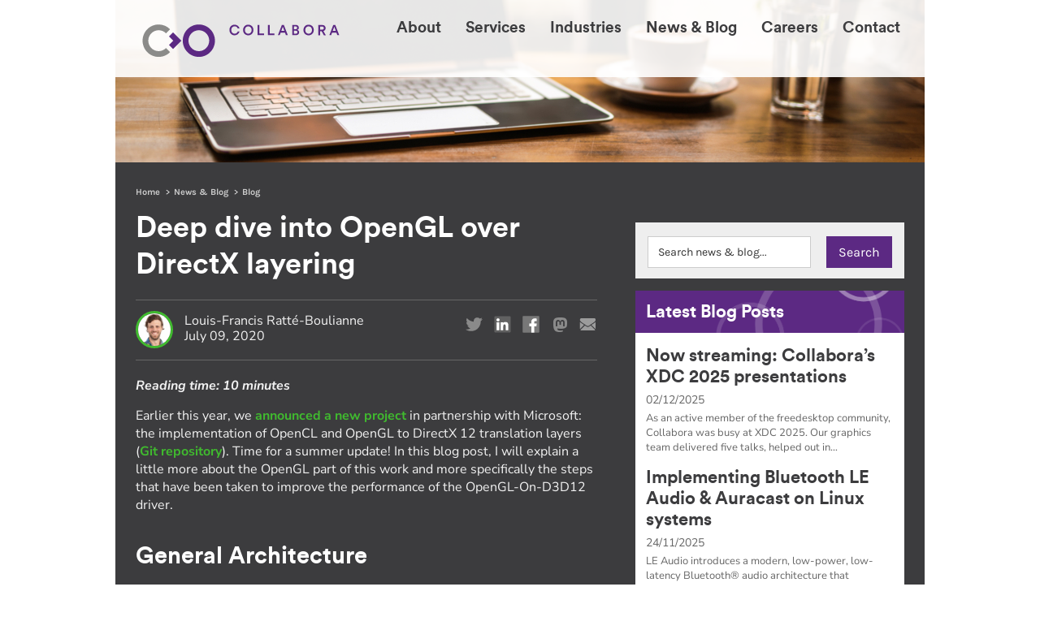

--- FILE ---
content_type: text/html; charset=UTF-8
request_url: https://www.collabora.com/news-and-blog/blog/2020/07/09/deep-dive-into-opengl-over-directx-layering/
body_size: 19203
content:
<!doctype html>
<!--[if lt IE 7]> <html class="no-js ie6 oldie" lang="en"> <![endif]-->
<!--[if IE 7]>    <html class="no-js ie7 oldie" lang="en"> <![endif]-->
<!--[if IE 8]>    <html class="no-js ie8 oldie" lang="en"> <![endif]-->
<!--[if gt IE 8]><!--> <html class="no-js" lang="en"> <!--<![endif]-->

  <head>
  <meta charset="utf-8">
  <title>Deep dive into OpenGL over DirectX layering</title>
  <meta name="Description" content="Earlier this year, we announced a new project with Microsoft: the implementation of OpenCL & OpenGL to DirectX translation layers." />
  <meta name="Keywords" content="Collabora, Microsoft, OpenCL, OpenGL, DirectX, Windows, Mesa, Mesa3d, OpenCL 1.2, OpenGL 3.3, NIR, LLVM, SPIRV, D3D12, Zink, Open Source, Consulting, Consultancy, Partnership" />

  <base href="https://www.collabora.com/" />

  <meta name = "viewport" content = "maximum-scale = 1.0, user-scalable = no, width = device-width" />
  <!--[if IE]><meta http-equiv="cleartype" content="on" /><![endif]-->
  <meta name="mobile-web-app-capable" content="yes">
  <meta name="format-detection" content="telephone=no">
  
  <link rel="stylesheet" type="text/css" href="/assets/css/core.min.css">
  <link rel="stylesheet" type="text/css" href="/assets/css/core-2016.min.css">
  <link rel="stylesheet" type="text/css" href="/assets/css/misc-grouped-2016.min.css"/>
  <link rel="stylesheet" type="text/css" href="/assets/css/jquery.fancybox.min.css"/>

  <link rel="shortcut icon" href="/favicon.ico" />
  <link rel="apple-touch-icon" href="/assets/images/icons/apple-touch-icon-precomposed.png" />
  <link rel="apple-touch-icon" sizes="72x72" href="/assets/images/icons/apple-touch-icon-72x72-precomposed.png" />
  <link rel="apple-touch-icon" sizes="114x114" href="/assets/images/icons/apple-touch-icon-114x114-precomposed.png" />
  <link rel="apple-touch-startup-image" href="/assets/images/icons/startup.png" />

  <!-- TWITTER CARD TAGS -->
  <meta name="twitter:card" content="summary_large_image" />
  <meta name="twitter:site" content="Collabora | Open Source Consulting" />
  <meta name="twitter:title" content="Deep dive into OpenGL over DirectX layering" />
  <meta name="twitter:description" content="Earlier this year, we announced a new project with Microsoft: the implementation of OpenCL & OpenGL to DirectX translation layers." />
  <meta name="twitter:image" content="https://www.collabora.com/assets/images/blog/DeepDiveGLDX/d3d12-screenshot-CC.png" />

  <!-- FB OG TAGS -->
  <meta property="og:title" content="Deep dive into OpenGL over DirectX layering" />
  <meta property="og:site_name" content="Collabora | Open Source Consulting"/>
  <meta property="og:url" content="https://www.collabora.com/news-and-blog/blog/2020/07/09/deep-dive-into-opengl-over-directx-layering/" />
  <meta property="og:description" content="Earlier this year, we announced a new project with Microsoft: the implementation of OpenCL & OpenGL to DirectX translation layers." />
  <meta property="og:type" content="article" />
  <meta property="og:image" content="https://www.collabora.com/assets/images/blog/DeepDiveGLDX/d3d12-screenshot-CC.png" />

  <script>
    if (/mobile/i.test(navigator.userAgent)) document.documentElement.className += ' w-mobile';
  </script>

  <!-- JS -->
  <script type="text/javascript" src="/assets/js/jquery_v1.10.2.min.js"></script>

  <!-- RSS FEED -->
  <link rel="alternate" type="application/rss+xml" title="Collabora Blog RSS feed" href="https://www.collabora.com/newsroom-rss-feed.rss" />

    <!-- noscript -->
  <noscript>
  <style>
  .homepromosWrapper { margin-top: 0 !important; }
  .mobilecontentTitleWrapper { display: block; }
  .noJSmobilecontentTitleWrapper { display: none !important; }
  #makeMeScrollable { display: none !important; }
  #HeroElementBGImageLoader { display: none !important; }
  #HeroElementBGImage { position: relative }
  .noJSPromot { padding: 10px 2%; background-color: #F00; color: #fff; font-weight: 400; text-align: center; font-size: 15px; line-height: 20px; margin-bottom: 0; float: left; width: 96%;  }
  @media (max-width: 767px) {
    .bodyContent_2ndTier_RHS img {
	margin-right: 0 !important;
	width: 100%;
    }
  }
  .industriesArticle_mainCol:nth-child(even) { margin-right: 0; }
  .discTextDivWrapper { position: absolute; top: 50%; left: 50%; transform: translateX(-50%) translateY(-50%); display: block !important; }
  .noJS_locationMap { width: 100%; height: auto; }
  </style>
  </noscript>
  <!-- end of noscript -->

<!-- Matomo // 06072022 -->
<script>
  var _paq = window._paq = window._paq || [];
  /* tracker methods like "setCustomDimension" should be called before "trackPageView" */
  _paq.push(['trackPageView']);
  _paq.push(['enableLinkTracking']);
  (function() {
    var u="//matomo.collabora.com/";
    _paq.push(['setTrackerUrl', u+'matomo.php']);
    _paq.push(['setSiteId', '1']);
    var d=document, g=d.createElement('script'), s=d.getElementsByTagName('script')[0];
    g.async=true; g.src=u+'matomo.js'; s.parentNode.insertBefore(g,s);
  })();
</script>
<!-- End Matomo Code -->

<!-- Mastodon verification code // 30112022 -->
<link rel="me" href="https://floss.social/@collabora">

<link rel="stylesheet" href="/assets/components/quip/css/web.css" type="text/css" />
</head>
<body class="whiteBG">
<!-- HEADER -->
<div class="headerWrapper2016">
<div class="headerWrapper2016Inner"><div class="scrolledNavBG"></div>

<div class="container"> 
    
<div class="headerLHS_2016"> 
    
<a href="/" target="_self" title="Navigate to the Collabora website homepage">

<!--[if IE]>
<img src="/assets/images/core/Collabora_Logo.png" alt="Collabora Logo - Click/tap to navigate to the Collabora website homepage" class="logoFull2016">
<![endif]-->

<!--[if !IE]> -->
<img src="/assets/images/core/Collabora_Logo.svg" alt="Collabora Logo - Click/tap to navigate to the Collabora website homepage" class="logoFull2016">



<!-- <![endif]-->

<!--<img src="/assets/images/core/Collabora_Logo_short.svg" alt="Collabora Logo - Click/tap to navigate to the Collabora website homepage" class="logoShort2016" style="display: none;">-->

<!--<img src="/assets/images/core/logo.png" alt="Collabora Logo - Click/tap to navigate to the Collabora website homepage" class="logoFull2016">
<img src="/assets/images/core/logo-short.png" alt="Collabora Logo - Click/tap to navigate to the Collabora website homepage" class="logoShort2016" style="display: none;">-->
</a>
 
</div>
<div class="headerRHS_2016"> 
        
<!-- PRIMARY NAV -->

<!-- Generate the widescreen navigation (#nav_full) -->
<ul id="nav_full" >
    <li><a href="about-us/" title="Navigate to the About page">About</a><ul>
<div class="subnavTriangle"></div>
<div class="subnavWrapper2016">
<div class="subnavWrapperInner2016">
<li class="first"><a href="about-us/who-we-are/" title="Navigate to the Who we are page" ><div class="subnavIcon subnavIcon_who-we-are"></div><span>Who we are</span></a></li>
<li><a href="about-us/our-expertise.html" title="Navigate to the Our expertise page" ><div class="subnavIcon subnavIcon_our-expertise"></div><span>Our expertise</span></a></li>
<li><a href="about-us/our-work.html" title="Navigate to the Our work page" ><div class="subnavIcon subnavIcon_our-work"></div><span>Our work</span></a></li>
<li><a href="about-us/open-source.html" title="Navigate to the Open Source page" ><div class="subnavIcon subnavIcon_open-source"></div><span>Open Source</span></a></li>
<li class="last"><a href="about-us/our-ecosystem/" title="Navigate to the Our ecosystem page" ><div class="subnavIcon subnavIcon_our-ecosystem"></div><span>Our ecosystem</span></a></li>

</div>
</div>
</ul></li>
<li><a href="services/" title="Navigate to the Services page">Services</a><ul>
<div class="subnavTriangle"></div>
<div class="subnavWrapper2016">
<div class="subnavWrapperInner2016">
<li class="first"><a href="services/guide.html" title="Navigate to the Guide page" ><div class="subnavIcon subnavIcon_guide"></div><span>Guide</span></a></li>
<li><a href="services/train.html" title="Navigate to the Train page" ><div class="subnavIcon subnavIcon_train"></div><span>Train</span></a></li>
<li><a href="services/build.html" title="Navigate to the Build page" ><div class="subnavIcon subnavIcon_build"></div><span>Build</span></a></li>
<li><a href="services/integrate.html" title="Navigate to the Integrate page" ><div class="subnavIcon subnavIcon_integrate"></div><span>Integrate</span></a></li>
<li><a href="services/optimize.html" title="Navigate to the Optimize page" ><div class="subnavIcon subnavIcon_optimize"></div><span>Optimize</span></a></li>
<li class="last"><a href="services/maintain.html" title="Navigate to the Maintain page" ><div class="subnavIcon subnavIcon_maintain"></div><span>Maintain</span></a></li>

</div>
</div>
</ul></li>
<li><a href="industries/" title="Navigate to the Industries page">Industries</a><ul>
<div class="subnavTriangle"></div>
<div class="subnavWrapper2016">
<div class="subnavWrapperInner2016">
<li class="first"><a href="industries/automotive.html" title="Navigate to the Automotive page" ><div class="subnavIcon subnavIcon_automotive"></div><span>Automotive</span></a></li>
<li><a href="industries/digital-tv.html" title="Navigate to the Digital TV page" ><div class="subnavIcon subnavIcon_digital-tv"></div><span>Digital TV</span></a></li>
<li><a href="industries/silicon.html" title="Navigate to the Silicon page" ><div class="subnavIcon subnavIcon_silicon"></div><span>Silicon</span></a></li>
<li><a href="industries/oem.html" title="Navigate to the OEM page" ><div class="subnavIcon subnavIcon_oem"></div><span>OEM</span></a></li>
<li class="last"><a href="industries/xr.html" title="Navigate to the XR page" ><div class="subnavIcon subnavIcon_xr"></div><span>VR/AR</span></a></li>

</div>
</div>
</ul></li>
<li><a href="news-and-blog/" title="Navigate to the News &amp; Blog page">News &amp; Blog</a></li>
<li><a href="careers.html" title="Navigate to the Careers page">Careers</a></li>
<li><a href="contact-us.html" title="Navigate to the Contact page">Contact</a></li>

</ul>

<!-- Generate the new mobile navigation for inline treatment 20112014 -->
<div id="nav_mobileInlineSolution">
<p><a class="nav_mobileInlineTriggerNEW nav_mobileInlineTriggerNEW_TextLabel"><img src="/assets/images/core/2016hamburger.png" width="30" height="20" alt="Menu button" class="nav_mobileInlineTriggerNEW_Icon NEWmobileNavTrigger"></a></p>


<div class="NEWmobileNavAnimWrapper">
<ul class="NEWmobileNav"><li><a href="about-us/" title="Navigate to the About page">About</a></li>
<li><a href="services/" title="Navigate to the Services page">Services</a></li>
<li><a href="industries/" title="Navigate to the Industries page">Industries</a></li>
<li><a href="news-and-blog/" title="Navigate to the News &amp; Blog page">News &amp; Blog</a></li>
<li><a href="careers.html" title="Navigate to the Careers page">Careers</a></li>
<li><a href="contact-us.html" title="Navigate to the Contact page">Contact</a></li>
</ul>
<!--</ul>-->
<ul class="NEWmobileNavContactBits">
<li class="NEWmobileNavContactLink"><a href="tel:+441223362967" target="_blank" title="Call Collabora today on +44 (0)1223 362967">+44 (0)1223 362967</a></li>
<li class="NEWmobileNavContactLink"><a href="tel:+15146672499" target="_blank" title="Call Collabora today on +1 514 667 2499">+1 514 667 2499</a></li>
<li class="NEWmobileNavContactLink"><a href="mailto:contact@collabora.com" target="_blank" title="Email Collabora today">contact@collabora.com</a></li>
</ul>
</div>


</div>

<!-- end of PRIMARY NAV --> 
</div>
 
</div>
</div>
</div>
<!-- end of HERDER --> 


 
<!-- HERO ELEMENT -->
<div class="fullWidthWrapper2016"><div class="container">

<!-- JWD - New WERE HIRING ELEMENT -->
<div class="wereHiringSpeechBubbleWrapper">
<a href="/careers/" title="We're hiring - check out our job vacancies"><img src="/assets/images/newsroom/hiring_speechBubble2.png" title="We're hiring!" alt="We're hiring!"/></a>
</div>

<div class="heroElementWrapper contentPage" style="background: #fff;">    
    
<!-- fake loader -->
<img src="/assets/images/core/heroSizer_slimHero_01.jpg" id="HeroElementBGImageLoader" />
<!-- end of fake loader -->

<!--
<img src="/assets/images/heros/slimHero_01.jpg" alt="*" title="*" id="HeroElementBGImage" />
-->

<img src="/assets/images/newsroom/blogposTpl_JWD-29032019.jpg" alt="*" title="*" id="HeroElementBGImage" />


<!-- set temp loading height of .heroElementWrapper while #HeroElementBGImage images load -->
<script type="text/javascript">

/* v3 */

var heroImageWrapper_height = $('#HeroElementBGImageLoader').height();
$('.heroElementWrapper').css("height", heroImageWrapper_height +"px");
//alert("Fake Loaded image height:" + heroImageWrapper_height);

</script>
<!-- end of set temp loading height of .heroElementWrapper while #HeroElementBGImage images load -->

</div>    
<!-- end of HERO ELEMENT --> 
<!-- BODY CONTENT -->
<div class="bodyContentWrapper darkGrey">
<div class="bodyContentInnerWrapper" style="float: none !important;">

<div class="news-blog-postTpls_breadcrumbWrapper">     
<div class="breadcrumbWrapper">
<!--
<a href="/" title="Home">Home</a> <span style="margin-right:5px;">&raquo;</span>  
 
 
 
<a href="news-and-blog/" title="News &amp; Blog">News &amp; Blog</a> <span style="margin-right:5px;">&raquo;</span>  
 
<a href="news-and-blog/blog/" title="Blog">Blog</a> <span style="margin-right:5px;">&raquo;</span>  
 
 
 
 
 
 
 
 
 
 
 
 
 
 
 
 
 
 
 
 
 
 
 
 
 
 
 
 
 
 
 
 
 
 
 
 
 
 
 
 
 
 
 
 
 
 
 
 
 
 
 
 
 
 
 
 
 
 
 
 
 
 
 
 
 
 
 
 
 
 
 
 
 
 
 
 
 
 
 
 
 
 
 
 
 
 
 
 
 
 
 
 
 
 
 
 
 
 
 
 
 
 
 
 
 
 
 
 
 
 
 
 
 
 
 
 
 
 
 
 
 
 
 
 
 
 
 
 
 
 
 
 
 
 
 
 
 
 
 
 
 
 
 
 
 
 
 
 
 
 
 
 
 
 
 
 
 
 
 
 
 
 
 
 
 
 
 
 
 
 
 
 
 
 
 
 
 
 
 
 
 
 
 
 
 
 
 
 
 
 
 
 
 
 
 
 
 
 
 
 
 
 
 
Deep dive into OpenGL over DirectX layering
 
 
 
 
 
 
 
 
 
 
 
 
 
 
 
 
 
 
 
 
 
 
 
 
 
 
 
 
 
 
 
 
 
 
 
 
 
 
 
 
 
 
 
 
 
 
 
 
 
 
 
 
 
 
 
 
 
 
 
 
 
 
 
 
 
 
 
 
 
 
 
 
 
 
 
 
 
 
 
 
 
 
 
 
 
 
 
 
 
 
 
 
 
 
 
 
 
 
 
 
 
 
 
 
 
 
 
 
 
 
 
 
 
 
 
 
 
 
 
 
 
 
 
 
 
 
 
 
 
 
 
 
 
 

 
 

 
 
 
 
 
 
 
 
 
 
 
 
 
 
 
 
 
 
 
 

-->

<ul id="breadcrumb">
  <li><a href="/">Home</a></li><li><a href="news-and-blog/">News &amp; Blog</a></li><li><a href="news-and-blog/blog/">Blog</a></li>
</ul>

</div>
</div>

<!--<div class="mobilecontentTitleWrapper noJSmobilecontentTitleWrapper"><h1>Deep dive into OpenGL over DirectX layering</h1></div>-->

<div class="bodyContent_2ndTier_LHS blogpostLHS _2016blogpostLHS">

<h2 class="blogNewsTitleWithAuthorAvatarBelow newsroom2019PostTitle">Deep dive into OpenGL over DirectX layering</h2>

<!--<p>Posted on 09/07/2020 by <a href="news-and-blog/blog/author/Mark Filion">Mark Filion</a></p>-->

<!--
<p class="blogAuthorP">
<img src="assets/images/blog/author/Louis-Francis-Ratte-Boulianne.jpg" title="Louis-Francis Ratté-Boulianne" alt="Louis-Francis Ratté-Boulianne" class="blogAuthor"/>
Posted on 09/07/2020 by Louis-Francis Ratté-Boulianne</p>
-->

<div class="blogAvatarGroupWrapper newsroom2019PostAuthor">

<div class="blogAvatarPicWrapper">
<img src="assets/images/blog/author/Louis-Francis-Ratte-Boulianne.jpg" alt="Louis-Francis Ratté-Boulianne avatar" class="blogAuthor"/>
</div>
<div class="blogAvatarTextWrapper">
<!--<p class="blogAuthorP">Posted on 09/07/2020 by Louis-Francis Ratté-Boulianne</p>-->
<p class="blogAuthorP">Louis-Francis Ratté-Boulianne <br/>July 09, 2020</p>
</div>

</div>


<!-- Social Sharing -->
<div class="blogSharingWrapper newsroom2019PostAuthorSocials">
<div class="blogSharingWrapperInner">
<p><span>Share this post:</span>
<a onClick="window.open('http://twitter.com/intent/tweet?text=Deep dive into OpenGL over DirectX layering - https://www.collabora.com/news-and-blog/blog/2020/07/09/deep-dive-into-opengl-over-directx-layering/','Deep dive into OpenGL over DirectX layering','resizable,height=400,width=400'); return false;"><img src="/assets/images/blogsharing/socialShare_twitter-grey.png" title="Share on Twitter" /></a>
<a href="https://www.linkedin.com/shareArticle?mini=true&url=https://www.collabora.com/news-and-blog/blog/2020/07/09/deep-dive-into-opengl-over-directx-layering/&title=Deep dive into OpenGL over DirectX layering&summary=Earlier+this+year%2C+we+announced+a+new+project+with+Microsoft%3A+the+implementation+of+OpenCL+%26+OpenGL+to+DirectX+translation+layers.&source=LinkedIn" target="_blank"><img src="/assets/images/blogsharing/socialShare_linkedin-grey.png" title="Share on LinkedIn" /></a>
<a onClick="window.open('https://www.facebook.com/sharer/sharer.php?u=https://www.collabora.com/news-and-blog/blog/2020/07/09/deep-dive-into-opengl-over-directx-layering/&quote=','Deep dive into OpenGL over DirectX layering','resizable,height=400,width=400'); return false;"><img src="/assets/images/blogsharing/socialShare_facebook-grey.png" title="Share on Facebook" /></a>

<a onClick="window.open('https://floss.social/share?text=Deep dive into OpenGL over DirectX layering - https://www.collabora.com/news-and-blog/blog/2020/07/09/deep-dive-into-opengl-over-directx-layering/','Deep dive into OpenGL over DirectX layering','resizable,height=400,width=400'); return false;"><img src="/assets/images/blogsharing/socialShare_Matsodon.png" title="Share on Mastodon" /></a>

<!--
<a href="https://plus.google.com/share?url=https://www.collabora.com/news-and-blog/blog/2020/07/09/deep-dive-into-opengl-over-directx-layering/" target="_blank"><img src="/assets/images/blogsharing/socialShare_google.png" title="Share on Google +" /></a>
-->
<a href="mailto:?subject=Deep dive into OpenGL over DirectX layering&#038;body=Earlier this year, we announced a new project with Microsoft: the implementation of OpenCL   OpenGL to DirectX translation layers. - Find out more by visiting https://www.collabora.com/news-and-blog/blog/2020/07/09/deep-dive-into-opengl-over-directx-layering/" title="Share on email"><img src="/assets/images/blogsharing/socialShare_email.png" title="Share on Email" /></a>
</p>
</div>
</div>
<!-- end of Social Sharing -->

<!-- Reading Time -->
<script src="https://www.collabora.com/assets/js/blogReadingTime_js_v3.js"></script>
<div class="estimatedReadingTimeWrapper"><p>Reading time: <span></span></p></div>
<!-- end of Reading Time -->

<div class="newsroom2019PostBodyWrapper">
<p>Earlier this year, we <a href="news-and-blog/news-and-events/introducing-opencl-and-opengl-on-directx.html" target="_blank" rel="noopener noreferrer">announced a new project</a> in partnership with Microsoft: the implementation of OpenCL and OpenGL to DirectX 12 translation layers (<a href="https://gitlab.freedesktop.org/kusma/mesa" target="_blank" rel="noopener noreferrer">Git repository</a>). Time for a summer update! In this blog post, I will explain a little more about the OpenGL part of this work and more specifically the steps that have been taken to improve the performance of the OpenGL-On-D3D12 driver.</p>
<h3>General Architecture</h3>
<p>In the initial steps of this project, we quickly realized that the best way forward was to build on top of Mesa. <a href="news-and-blog/blog/2018/10/31/introducing-zink-opengl-implementation-vulkan/" target="_blank" rel="noopener noreferrer">Zink</a>, a project started by Erik Faye-Lund, has already proven that we could achieve a similar goal: translating OpenGL to a lower-level graphics API (s/Vulkan/DirectX12/). People familiar with that project will therefore experience a strong d&eacute;j&agrave;-vu feeling when looking at the architecture of our current effort:</p>
<p><a title="Collabora - OpenGL DirextX General Architecture" href="assets/images/blog/DeepDiveGLDX/d3d12-architecture.png" data-fancybox="gallery"><img title="Collabora - OpenGL DirextX General Architecture" src="assets/images/blog/DeepDiveGLDX/d3d12-architecture.png" alt="" border="0" /></a></p>
<p>The Mesa state tracker is responsible for translating OpenGL state (blend modes, texture state, etc) and drawing commands (like glDrawArrays and glDrawPixels) into objects and operations that map well to modern GPU hardware features (Gallium API). The "D3D12 Driver" is thus an implementation of that interface.</p>
<p>On the shader side, the state tracker is able to convert OpenGL fixed-functions, traditionally implemented directly by the hardware, into shaders. Mesa will also translate GLSL shaders into an intermediate representation named NIR. We use that representation to produce the DXIL bytecode consumed by DirectX. I'm not gonna focus on the NIR-to-DXIL compiler here as it definitely deserves its own blog post.</p>
<p>Finally, a different component of Mesa, the WGL State tracker, is handling WGL calls (API between OpenGL and the windowing system interface of Windows). Internally, an existing implementation of the windowing system was using GDI (Graphics Device Interface) to actually display the rendered frames on the screen. We added a new implementation using DXGI Swapchains. More on that later.</p>
<h3>DirectX 12 - 101</h3>
<p>In order to better understand the next sections, let's dive a little more into the details of DirectX 12.</p>
<p>DirectX 12 requires that we record commands (e.g. clearing the render target, draw calls, etc.) into a <code>ID3D12GraphicsCommandList</code> and then call <code>Execute()</code> to actually process the commands. But before we can record drawing commands, we first need to set some state on the command list. Including (not an exhaustive list):</p>
<ul>
<li>Viewport, scissor clipping, blend factor, topology (whether we want to draw points, lines or triangles), vertex and index buffers.</li>
<li>Render Targets and Depth/Stencil resources: where the draw call is going to render the resulting pixels.</li>
<li>Pipeline State Object (state bits that will probably stay the same for multiple draws): compiled shaders (DXIL bytecode), blend state, depth/stencil/alpha state, rasterizer state...</li>
<li>Root Signature: defines what types of resources are bound to the graphics pipeline. For example, if a pipeline requires access to two textures, the root signature is going to declare a parameter that is a 2-descriptor range into the SRV (shader resource view) heap.</li>
<li>Descriptor Heaps: where we set the relevent descriptors for resources, samplers and constant buffers.</li>
<li>Resource State: description of how a GPU intends to access a resource. Transition barriers are required to garantee the proper state for a command. For example, before sampling from a texture, we need to make sure that the source is in the D3D12_RESOURCE_STATE_PIXEL_SHADER_RESOURCE state. The exact details of the transition vary from hardware to hardware, but it would minimally makes sure that all writes to the texture are completed, that the resource has the proper layout (e.g. (de)compression) and that the cache is coherent.</li>
</ul>
<p>Vulkan follows a similar model, with <code>VkPipeline</code> objects encapsulating state such as image formats, render-target attachments, blend modes, and shaders all bounded into a single object. Like DirectX command lists, Vulkan pipelines are immutable once created and recorded. This is one of the biggest sources of impedance mismatch when translating from GL, where applications set global state parameters and the final state is only known when a draw call is submitted.</p>
<h3>Performance Work</h3>
<h4>Initial State</h4>
<p>Our initial implementation of the driver was as straightforward as possible, as we wanted to validate our approach and not focus too much on performance early on. Mission accomplished, it was really slow! For each draw call, we were setting the entire pipeline state, filling the descriptor heaps, recording the draw command, immediately executing the command list, and waiting for it to finish.</p>
<p>When drawing a scene with 6 textured triangles (red, green, blue, red, green, blue), the sequence of events would look like this:</p>
<p><a title="Collabora - OpenGL DirextX Initial State" href="assets/images/blog/DeepDiveGLDX/d3d12-initial-state.png" data-fancybox="gallery"><img title="Collabora - OpenGL DirextX Initial State" src="assets/images/blog/DeepDiveGLDX/d3d12-initial-state.png" alt="" border="0" /></a></p>
<h4>Command Batching</h4>
<p>This is of course extremely inefficient, and one easy approach to reduce latency is to batch multiple commands (clear, draw, etc.) together. Concretely, we create multiple batch objects that each contains a command allocator and a set of descriptor heaps (sampler and CBV/SRV heaps). Commands are recorded in the batch until the descriptor heaps are full, at which point we can simply execute (send the commands to the GPU), create a fence (for future CPU/GPU synchronization) and start a new batch. Given that queuing of the command and its actual execution are now decoupled, this optimization also requires that we keep track of needed resources. For example, we need to make sure to not delete textures that the draw call will sample from, once executed.</p>
<table>
<thead>
<tr>
<th style="text-align: left;">Batch</th>
</tr>
</thead>
<tbody>
<tr>
<td>Command Allocator</td>
</tr>
<tr>
<td>Sample Descriptor Heap</td>
</tr>
<tr>
<td>CBV/SRV Descriptor Heap</td>
</tr>
<tr>
<td>Tracked Objects</td>
</tr>
<tr>
<td>Fence</td>
</tr>
</tbody>
</table>
<p><br />When all of the batch objects are used (wrap-around), we wait for the oldest submitted batch to complete. It is then safe to unreference all of the tracked resources and re-use the allocator and heaps. Assuming a maximum of 2 active batches and when allocating heaps just big enough for two draw calls (let's start small), drawing our 6 triangles looks like this:</p>
<p><a title="Collabora - OpenGL DirextX Command Batching" href="assets/images/blog/DeepDiveGLDX/d3d12-command-batching.png" data-fancybox="gallery"><img title="Collabora - OpenGL DirextX Command Batching" src="assets/images/blog/DeepDiveGLDX/d3d12-command-batching.png" alt="" border="0" /></a></p>
<p>It is important to note that some more flushing (waiting for some or all of the commands to be finished) is needed in some scenarios. The main one being when mapping a resource currently used by a command (texturing, blit source/destination) for access by the CPU.</p>
<h4>Dirty State and PSO Caching</h4>
<p>In real-life situations, it is really rare that ALL of the state bits changes in-between draw calls. It is probably safe to assume, for example, that the viewport would keep constant during a frame and that the blending state won't budge much either. So, in a similar fashion to how (real) hardware drivers are implemented, we use dirty-state flags to keep track of which state has changed. We still need to re-assert the entire state when starting a new batch (resetting a command list also resets the entire pipeline state). However, it saves us some CPU cycles when doing multiple draw commands in one batch (very likely).</p>
<p>In addition to that, and given that PSO (Pipeline State Object) creation is relatively costly, we cache those. If any of the PSO-related dirty flags are set, we can then search the cache and in case of a miss, create a new PSO.</p>
<p><a title="Collabora - OpenGL DirextX Dirty State and PSO Caching" href="assets/images/blog/DeepDiveGLDX/d3d12-dirty-state.png" data-fancybox="gallery"><img title="Collabora - OpenGL DirextX Dirty State and PSO Caching" src="assets/images/blog/DeepDiveGLDX/d3d12-dirty-state.png" alt="" border="0" /></a></p>
<p>The total rendering time hasn't changed much in our example scenario, but the CPU usage is lowered. Another effect of not re-asserting the descriptor heaps on each draw call is that we can sometimes fit more commands in one batch without allocating bigger heaps.</p>
<h4>DXGI Swapchain Winsys</h4>
<p>Initially, only CPU-driven <a href="https://docs.microsoft.com/en-us/windows/win32/gdi/windows-gdi" target="_blank" rel="noopener noreferrer">GDI</a> winsys integration was implemented. There are two downsides to that approach.</p>
<ul>
<li>Each time we are done recording the commands for a frame, we need to wait for the rendering to finish and are then completely stalling the CPU.</li>
<li>The resulting framebuffer content is copied to the GDI display target for composition by the window manager.</li>
</ul>
<p>Let's zoom out and see what is happening when drawing 4 frames. For the purpose of this next diagram, we'll assume that we can draw an entire frame using only one batch:</p>
<p><a title="Collabora - OpenGL DirextX CPU-driven GDI winsys integration" href="assets/images/blog/DeepDiveGLDX/d3d12-gdi.png" data-fancybox="gallery"><img title="Collabora - OpenGL DirextX CPU-driven GDI winsys integration" src="assets/images/blog/DeepDiveGLDX/d3d12-gdi.png" alt="" border="0" /></a></p>
<p>By implementing integration with <a href="https://docs.microsoft.com/en-us/windows/win32/direct3ddxgi/d3d10-graphics-programming-guide-dxgi" target="_blank" rel="noopener noreferrer">DXGI</a> swapchains (only supported for double-buffered pixel formats; we still rely on the old GDI code path otherwise), we can solve these two issues. The swapchain provides us with a back buffer into which the GPU can render the current frame. It also keeps track of a front buffer that is used for the display. When the application want to present the next frame (wglSwapBuffers), the swapchain simply flip these two buffers.</p>
<p><a title="Collabora - OpenGL DirextX DXGI Swapchain Winsys" href="assets/images/blog/DeepDiveGLDX/d3d12-dxgi.png" data-fancybox="gallery"><img title="Collabora - OpenGL DirextX DXGI Swapchain Winsys" src="assets/images/blog/DeepDiveGLDX/d3d12-dxgi.png" alt="" border="0" /></a></p>
<p>Please note that this diagram is only valid for full-screen applications when throttling is disabled (<code>wglSwapInterval(0)</code>). When syncing with V-Sync, the GPU might also introduce some stalling to make sure it doesn't render over the currently displayed buffer. When rendering in windowed mode, the window manager will use the front buffer to compose the final display scene. It can also, in some situations, directly use the buffer without any bliting if the hardware supports hardware overlays.</p>
<p>One final caveat: the application will suffer a performance hit when drawing on the front buffer (<code>glDrawBuffer(GL_FRONT)</code>). The buffer-flip presentation model rules out that possibility; the front buffer needs to stay intact for scanout. If that happens, we have no choice but to create a fake front buffer and to performs some copies before drawing and swapping buffers.</p>
<h4>Resource State Manager</h4>
<p>Resource state transition barriers require that we specify both the initial state of the resource and the desired new state. The naive approach is to add a state barrier before and after each resource usage (<code>COMMON</code> -&gt; <code>RENDER_TARGET</code>, draw, <code>RENDER_TARGET</code> -&gt; <code>COMMON</code>). But that solution has a real performance cost: each transition may involve layout transitions, resolves, or even copies to shadow resources, so whilst this is an acceptable crutch for short-term development, the cost of using the lowest common denominator is too much for real-world usage. However, getting the details right for a better solution is tricky:</p>
<ul>
<li>Subresources in a resource can have different states;</li>
<li>Some states are compatible together (read states);</li>
<li>Mutiple transition barriers can be aggregated to reduce the number of commands;</li>
<li>Some transitions are <a href="https://docs.microsoft.com/en-us/windows/win32/direct3d12/using-resource-barriers-to-synchronize-resource-states-in-direct3d-12#implicit-state-transitions" target="_blank" rel="noopener noreferrer">implicit</a> (with no cost associated) and don't require a barrier.</li>
</ul>
<p>Luckily for us, the Microsoft team already worked on a solution for a very similar problem. They have previously developed a project named <a href="https://devblogs.microsoft.com/directx/d3d12-translation-layer-and-d3d11on12-are-now-open-source/" target="_blank" rel="noopener noreferrer">D3D11on12</a> (yep, you guessed it, translating DirectX11 API to DirectX12) that is itself relying on D3D12TranslationLayer. They were able to adapt some code from the latter into our Mesa tree, fixing all of the problems previously mentioned.</p>
<h4>Buffer allocation</h4>
<p>It is not always optimal to create a new commited resource for each buffers. To speed up resource allocation, we don't immediatly destroy unreferenced buffers but instead try to re-use them for new allocations. Allocating whole resources for small buffers is also inefficient because of the alignment requirements. Therefore, we create a new buffer slab on demand to sub-allocate smaller buffers. In the future, it might be possible to implement a similar solution for textures, but this approach is stricly used for buffers as of now.</p>
<h3>Wrap-Up</h3>
<p><strong>TDLR;</strong> All of these incremental changes sum up to an amazing result: less CPU time wasted waiting on completions (pipelining), less CPU time wasted on overhead (batching), less CPU time wasted on redundant operations (caching), more efficient memory usage (suballocation), zero-copy presentation pipeline (DXGI), more efficient GPU hardware usage (explicit image states which aren't <code>COMMON</code>). </p>
<p>For the ones that just came for the screenshot:</p>
<p><a title="Collabora - Just a normal day for a developer tracking a bug" href="assets/images/blog/DeepDiveGLDX/d3d12-screenshot.png" data-fancybox="gallery"><img title="Collabora - Just a normal day for a developer tracking a bug" src="assets/images/blog/DeepDiveGLDX/d3d12-screenshot.png" alt="" border="0" /></a></p>
<p>And some numbers I compiled for Doom 3 <code>timedemo</code> benchmark. In this very specific scenario, on my system (mobile Intel CPU/GPU), the cumulative gain of our changes is around <strong>40x</strong>!</p>
<table>
<thead>
<tr>
<th style="text-align: left;">Step</th>
<th style="text-align: left;">FPS</th>
</tr>
</thead>
<tbody>
<tr>
<td>Initial State</td>
<td>1.0</td>
</tr>
<tr>
<td>Command Batching</td>
<td>4.2</td>
</tr>
<tr>
<td>Dirty State &amp; PSO Cache</td>
<td>12.9</td>
</tr>
<tr>
<td>DXGI Swapchain *</td>
<td>14.8</td>
</tr>
<tr>
<td>Resource State Manager</td>
<td>24.6</td>
</tr>
<tr>
<td>Buffer Caching/Suballoc</td>
<td>42.5</td>
</tr>
</tbody>
</table>
<p><br />* The improvement when switching to DXGI is low because of resource creation that requests a kernel lock.</p>
<p>Disclaimer: You might not be able to replicate these numbers if you use the main repository as I disabled the debug layer and changed the descriptor heaps size for my benchmark.</p>
<h3>Future</h3>
<p>Here are some of the ideas we could consider going forward:</p>
<ul>
<li>Further CPU overhead analysis</li>
<li>Optimize number of batches and size of descriptor heaps</li>
<li>Placed textures (sub-allocation from a large texture)</li>
<li>Same-subresource copies will always be more inefficient unless we can go around that</li>
<li>DirectX 12 restriction</li>
<li>Use a different BO when the whole content is discarded</li>
<li>Create bucket root signature (round up needed size for descriptor ranges)</li>
</ul>
<h3>Acknowledgments</h3>
<p>Our team consists of five additional Collabora engineers (Boris Brezillon, Daniel Stone, Elie Tournier, Erik Faye-Lund, Gert Wollny) and two Microsoft DirectX engineers (Bill Kristiansen, Jesse Natalie).</p>

<p></p>
</div>

<!-- Related Blogs -->

<div class="ShowRelatedPosts">

<div class="relatedBlogsWrapper">

<div class="relatedBlogsHeaderWrapper">
<h3>Related Posts</h3>
</div>

<div class="relatedBlogsContentWrapper">

<div id="staticRelatedBlogs">

<div class="relatedBlogsContentItemWrapper">
<a href="news-and-blog/news-and-events/introducing-opencl-and-opengl-on-directx.html" title="Introducing OpenCL and OpenGL on DirectX"><img src="assets/images/blog/Collabora_OpenGL-DirectX.jpg" title="Introducing OpenCL and OpenGL on DirectX" alt="Introducing OpenCL and OpenGL on DirectX" /></a>
<a href="news-and-blog/news-and-events/introducing-opencl-and-opengl-on-directx.html" title="Introducing OpenCL and OpenGL on DirectX" title="Introducing OpenCL and OpenGL on DirectX"><h5>Introducing OpenCL and OpenGL on DirectX</h5></a>
</div>

<div class="relatedBlogsContentItemWrapper">
<a href="news-and-blog/blog/2019/10/24/zink-fall-update/" title="Zink: Fall Update"><img src="assets/images/blog/zink-kodi-widescreen.jpg" title="Zink: Fall Update" alt="Zink: Fall Update" /></a>
<a href="news-and-blog/blog/2019/10/24/zink-fall-update/" title="Zink: Fall Update" title="Zink: Fall Update"><h5>Zink: Fall Update</h5></a>
</div>

<div class="relatedBlogsContentItemWrapper">
<a href="news-and-blog/blog/2018/10/31/introducing-zink-opengl-implementation-vulkan/" title="Introducing Zink, an OpenGL implementation on top of Vulkan"><img src="assets/images/blog/zink/zink-gears-800x419.png" title="Introducing Zink, an OpenGL implementation on top of Vulkan" alt="Introducing Zink, an OpenGL implementation on top of Vulkan" /></a>
<a href="news-and-blog/blog/2018/10/31/introducing-zink-opengl-implementation-vulkan/" title="Introducing Zink, an OpenGL implementation on top of Vulkan" title="Introducing Zink, an OpenGL implementation on top of Vulkan"><h5>Introducing Zink, an OpenGL implementation on top of Vulkan</h5></a>
</div>


</div>
</div>
</div>




<!-- carousel version -->

<div class="relatedBlogsWrapperCarousel">

<div class="relatedBlogsHeaderWrapperCarousel">
<h3>Related Posts</h3>
</div>

<div id="collabRelatedBlogs">

<div class="relatedBlogsContentItemWrapperCarousel">
<a href="news-and-blog/news-and-events/introducing-opencl-and-opengl-on-directx.html" title="Introducing OpenCL and OpenGL on DirectX"><img src="assets/images/blog/Collabora_OpenGL-DirectX.jpg" title="Introducing OpenCL and OpenGL on DirectX" alt="Introducing OpenCL and OpenGL on DirectX" /></a>
<a href="news-and-blog/news-and-events/introducing-opencl-and-opengl-on-directx.html" title="Introducing OpenCL and OpenGL on DirectX" title="Introducing OpenCL and OpenGL on DirectX"><h5>Introducing OpenCL and OpenGL on DirectX</h5></a>
</div>

<div class="relatedBlogsContentItemWrapperCarousel">
<a href="news-and-blog/blog/2019/10/24/zink-fall-update/" title="Zink: Fall Update"><img src="assets/images/blog/zink-kodi-widescreen.jpg" title="Zink: Fall Update" alt="Zink: Fall Update" /></a>
<a href="news-and-blog/blog/2019/10/24/zink-fall-update/" title="Zink: Fall Update" title="Zink: Fall Update"><h5>Zink: Fall Update</h5></a>
</div>

<div class="relatedBlogsContentItemWrapperCarousel">
<a href="news-and-blog/blog/2018/10/31/introducing-zink-opengl-implementation-vulkan/" title="Introducing Zink, an OpenGL implementation on top of Vulkan"><img src="assets/images/blog/zink/zink-gears-800x419.png" title="Introducing Zink, an OpenGL implementation on top of Vulkan" alt="Introducing Zink, an OpenGL implementation on top of Vulkan" /></a>
<a href="news-and-blog/blog/2018/10/31/introducing-zink-opengl-implementation-vulkan/" title="Introducing Zink, an OpenGL implementation on top of Vulkan" title="Introducing Zink, an OpenGL implementation on top of Vulkan"><h5>Introducing Zink, an OpenGL implementation on top of Vulkan</h5></a>
</div>

</div>
</div>

<link rel="stylesheet" type="text/css" href="/assets/js/lightslider2.css">
<script src="/assets/js/lightslider.js" type="text/javascript"></script>


<script>
$(document).ready(function() {
	
$("#collabRelatedBlogs").lightSlider({
	item: 1,
        autoWidth: false,
        slideMove: 1,
        slideMargin: 0,
	loop: true,
	adaptiveHeight: true
});

});
</script>


<!-- end of carousel version -->

</div>

<!-- end of Related Blogs -->


<div class="post-comments" id="comments">
<div class="quip">
    <h3>Comments (9)</h3>
	
    <div id="quip-topofcomments-qcom"></div>

    <ol class="quip-comment-list">
    

<!-- Jon -->
<li class="quip-comment" id="qcom933" >
<div id="qcom933-div" class="quip-comment-body ">
<!--    
<div class="quip-comment-right">
        
    </div>
 -->

    <p class="quip-comment-meta">
        <span class="quip-comment-author">theuserbl:</span><br />
        <span class="quip-comment-createdon"><a href="news-and-blog/blog/2020/07/09/deep-dive-into-opengl-over-directx-layering/#qcom933">Jul 09, 2020 at 10:46 PM</a>
        
        </span>
    </p>
 
    <div class="quip-comment-text">
        <p>There are on Linux ways to run Direct3D on top of Vulkan and OpenGL. And on Windows is the other way around, OpenGL and OpenCL on top of DirectX12.<br />
And then there existing graphic cards, which support DirectX and OpenGL.<br />
<br />
Why isn't is possible to support OpenGL and OpenCL with Mesa direct on Windows. Without the way to sit on top of DirectX12?<br />
On Linux Mesa works also direct. Why not on Windows?<br />
</p>
 
<!--
        <p><span class="quip-reply-link"><a href="*/blog-post-reply.html?quip_thread=article-b32-828&amp;quip_parent=933">Reply to this comment in new page</a></span></p>
-->

<!-- Modal (AJAX) -->
<!--
<p id="notMobileCommentReplyTrigger"><a class="various fancybox.ajax blogReplyBtn" href="*/blog-post-reply.html?quip_thread=article-b32-828&amp;quip_parent=933">Reply to this comment</a></p>
-->
<!-- end of Modal (AJAX) -->

<!-- Not AJAX -->
<p id="notMobileCommentReplyTrigger"><a class="various fancybox blogReplyBtn" href="*/blog-post-reply.html?quip_thread=article-b32-828&amp;quip_parent=933">Reply to this comment</a></p>
<!-- NOT AJAX -->

<p id="isMobileCommentReplyTrigger">
<a class="blogReplyBtn" href="*/blog-post-reply.html?quip_thread=article-b32-828&amp;quip_parent=933">Reply to this comment</a>
</p>


    </div>
 



    <div class="quip-comment-options">
        
        
    </div>
    <div class="quip-break"></div>
</div>
    <ol class="quip-comment-list"><!-- Jon -->
<li class="quip-comment" id="qcom934" >
<div id="qcom934-div" class="quip-comment-body quip-comment-alt">
<!--    
<div class="quip-comment-right">
        
    </div>
 -->

    <p class="quip-comment-meta">
        <span class="quip-comment-author"><a href="kusma.xyz" rel="nofollow">Erik Faye-Lund</a>:</span><br />
        <span class="quip-comment-createdon"><a href="news-and-blog/blog/2020/07/09/deep-dive-into-opengl-over-directx-layering/#qcom934">Jul 10, 2020 at 07:04 AM</a>
        
        </span>
    </p>
 
    <div class="quip-comment-text">
        <p>There's several reasons why it's beneficial to build this on top of Direct3D 12 on Windows rather than building native OpenGL GPU drivers for Windows:<br />
<br />
1. Existing drivers: The existing drivers in Mesa depends on a lot of non-Windows infrastructure (like DRM/DRI). Porting every driver over to support WGL natively would among other things require the introduction of a new Windows kernel driver per GPU. This is obviously a lot of work.<br />
<br />
2. New drivers: Future GPUs needs future work. With work like Zink in place for Linux, there's a reasonable chance some future GPUs wont get full OpenGL native support in Mesa. That would mean more work in enabling support for new GPUs, including writing new kernel drivers. Combine this with the fact that OpenGL is unlikely to get much further development, this isn't a very attractive value-proposition.<br />
<br />
3. Ecosystem: Microsoft's graphics ecosystem is based on D3D12. This is the API they support, document, ask their vendors to implement support for, and certify the implementations. It's only natural for them to build on that rather than starting over and having to certify drivers for a new API.<br />
<br />
Just to be clear, there's nothing forcing users who have a GPU with a native OpenGL implementation to use the D3D12 based one. This simply adds an option to run OpenGL applications for those who don't.<br />
<br />
I hope this clears up a bit.</p>
 
<!--
        <p><span class="quip-reply-link"><a href="*/blog-post-reply.html?quip_thread=article-b32-828&amp;quip_parent=934">Reply to this comment in new page</a></span></p>
-->

<!-- Modal (AJAX) -->
<!--
<p id="notMobileCommentReplyTrigger"><a class="various fancybox.ajax blogReplyBtn" href="*/blog-post-reply.html?quip_thread=article-b32-828&amp;quip_parent=934">Reply to this comment</a></p>
-->
<!-- end of Modal (AJAX) -->

<!-- Not AJAX -->
<p id="notMobileCommentReplyTrigger"><a class="various fancybox blogReplyBtn" href="*/blog-post-reply.html?quip_thread=article-b32-828&amp;quip_parent=934">Reply to this comment</a></p>
<!-- NOT AJAX -->

<p id="isMobileCommentReplyTrigger">
<a class="blogReplyBtn" href="*/blog-post-reply.html?quip_thread=article-b32-828&amp;quip_parent=934">Reply to this comment</a>
</p>


    </div>
 



    <div class="quip-comment-options">
        
        
    </div>
    <div class="quip-break"></div>
</div>
    


</li></ol>


</li>

<!-- Jon -->
<li class="quip-comment" id="qcom951" >
<div id="qcom951-div" class="quip-comment-body ">
<!--    
<div class="quip-comment-right">
        
    </div>
 -->

    <p class="quip-comment-meta">
        <span class="quip-comment-author">lostpixel:</span><br />
        <span class="quip-comment-createdon"><a href="news-and-blog/blog/2020/07/09/deep-dive-into-opengl-over-directx-layering/#qcom951">Jul 17, 2020 at 10:29 PM</a>
        
        </span>
    </p>
 
    <div class="quip-comment-text">
        <p>I have some questions:<br />
<br />
1. OpenGL drivers often come with certain penalty; some features are disabled in "game" versions and full/unlocked hardware implementations of  OpenGL usually comes in "pro" versions (like in geforce vs quadro). Do you think that OpenGL over DX12 can give more "hardware" acceleration then what vendors driver implements? Is DX12 driver also crippled in same way or is it possible to implement OpenGL in shaders or some DX functionality as much hardware accelerated as possible?<br />
<br />
2. Some optimizations: 90's cruft as you call it, is actually really nice conceptual model ('old-school' immidiate mode). Unfortunately it is also very inneficient. I am talking about glBegin()  & glEnd() and friends. A software implementation on top of DX12 could implement glVertex* & Co calls as inlined functions, macros, whatever that does not result in myriad of functon calls, stuff data into some hidden vbo and render everything as 'retained' behind the user back. Are there any such plans if that is possible?<br />
<br />
3. If used on platforms without DX (i.e. Linux) will it be possible to "pass through" GL calls to vendor driver if such are avaialable? Or maybe VK implementation?</p>
 
<!--
        <p><span class="quip-reply-link"><a href="*/blog-post-reply.html?quip_thread=article-b32-828&amp;quip_parent=951">Reply to this comment in new page</a></span></p>
-->

<!-- Modal (AJAX) -->
<!--
<p id="notMobileCommentReplyTrigger"><a class="various fancybox.ajax blogReplyBtn" href="*/blog-post-reply.html?quip_thread=article-b32-828&amp;quip_parent=951">Reply to this comment</a></p>
-->
<!-- end of Modal (AJAX) -->

<!-- Not AJAX -->
<p id="notMobileCommentReplyTrigger"><a class="various fancybox blogReplyBtn" href="*/blog-post-reply.html?quip_thread=article-b32-828&amp;quip_parent=951">Reply to this comment</a></p>
<!-- NOT AJAX -->

<p id="isMobileCommentReplyTrigger">
<a class="blogReplyBtn" href="*/blog-post-reply.html?quip_thread=article-b32-828&amp;quip_parent=951">Reply to this comment</a>
</p>


    </div>
 



    <div class="quip-comment-options">
        
        
    </div>
    <div class="quip-break"></div>
</div>
    <ol class="quip-comment-list"><!-- Jon -->
<li class="quip-comment" id="qcom952" >
<div id="qcom952-div" class="quip-comment-body quip-comment-alt">
<!--    
<div class="quip-comment-right">
        
    </div>
 -->

    <p class="quip-comment-meta">
        <span class="quip-comment-author"><a href="https://www.fooishbar.org" rel="nofollow">Daniel Stone</a>:</span><br />
        <span class="quip-comment-createdon"><a href="news-and-blog/blog/2020/07/09/deep-dive-into-opengl-over-directx-layering/#qcom952">Jul 20, 2020 at 10:14 AM</a>
        
        </span>
    </p>
 
    <div class="quip-comment-text">
        <p>1) Interesting question but I expect the answer is no. If vendors want to differentiate on price point, then I expect they'd do that uniformly across all their drivers. The only hypothetical exception is if a vendor wants to differentiate on feature enablement when the hardware support is really uniform, _but_ DirectX requires certain features and OpenGL makes them optional. In that case, GLon12 could hypothetically unlock more features. In many cases though, even if the hardware is uniform, the difference is QA: for example, if you have a consumer and a workstation product which do have a uniform hardware base, often the workstation dies are the ones which passed QA everywhere, but the consumer version failed for some part of it, so those bits of the hardware are masked off as being broken. I don't think this is hugely likely.<br />
<br />
2) This is exactly what we already do! :) Mesa implements support for immediate mode by recording the state into caches, recording the user data into buffers (e.g. vertices into VBOs), etc, so at the end our driver does execute exactly like a modern DX12 client, with all the immediate-mode stuff left as an upper-level implementation detail. This is true of all modern Mesa drivers, as no-one has immediate-mode support anymore: if you run Mesa's AMD or Intel (or Arm Mali, Qualcomm Snapdragon, etc) drivers on Linux, you'll get the exact same thing.<br />
<br />
3) Yeah, we have some prior art for that as well, in different drivers. VirGL is a virtualised GL-on-GL driver (used in ChromeOS amongst others), and Zink is a GL-on-Vulkan driver which shares a lot of code and concepts with GLon12.</p>
 
<!--
        <p><span class="quip-reply-link"><a href="*/blog-post-reply.html?quip_thread=article-b32-828&amp;quip_parent=952">Reply to this comment in new page</a></span></p>
-->

<!-- Modal (AJAX) -->
<!--
<p id="notMobileCommentReplyTrigger"><a class="various fancybox.ajax blogReplyBtn" href="*/blog-post-reply.html?quip_thread=article-b32-828&amp;quip_parent=952">Reply to this comment</a></p>
-->
<!-- end of Modal (AJAX) -->

<!-- Not AJAX -->
<p id="notMobileCommentReplyTrigger"><a class="various fancybox blogReplyBtn" href="*/blog-post-reply.html?quip_thread=article-b32-828&amp;quip_parent=952">Reply to this comment</a></p>
<!-- NOT AJAX -->

<p id="isMobileCommentReplyTrigger">
<a class="blogReplyBtn" href="*/blog-post-reply.html?quip_thread=article-b32-828&amp;quip_parent=952">Reply to this comment</a>
</p>


    </div>
 



    <div class="quip-comment-options">
        
        
    </div>
    <div class="quip-break"></div>
</div>
    


</li></ol>


</li>

<!-- Jon -->
<li class="quip-comment" id="qcom1007" >
<div id="qcom1007-div" class="quip-comment-body ">
<!--    
<div class="quip-comment-right">
        
    </div>
 -->

    <p class="quip-comment-meta">
        <span class="quip-comment-author">MATHEUS EDUARDO GARBELINI:</span><br />
        <span class="quip-comment-createdon"><a href="news-and-blog/blog/2020/07/09/deep-dive-into-opengl-over-directx-layering/#qcom1007">Sep 14, 2020 at 08:34 AM</a>
        
        </span>
    </p>
 
    <div class="quip-comment-text">
        <p>Is there some guide/tutorial on how to try this on WSL2 or building and installing mesa from the referenced repository is enough?</p>
 
<!--
        <p><span class="quip-reply-link"><a href="*/blog-post-reply.html?quip_thread=article-b32-828&amp;quip_parent=1007">Reply to this comment in new page</a></span></p>
-->

<!-- Modal (AJAX) -->
<!--
<p id="notMobileCommentReplyTrigger"><a class="various fancybox.ajax blogReplyBtn" href="*/blog-post-reply.html?quip_thread=article-b32-828&amp;quip_parent=1007">Reply to this comment</a></p>
-->
<!-- end of Modal (AJAX) -->

<!-- Not AJAX -->
<p id="notMobileCommentReplyTrigger"><a class="various fancybox blogReplyBtn" href="*/blog-post-reply.html?quip_thread=article-b32-828&amp;quip_parent=1007">Reply to this comment</a></p>
<!-- NOT AJAX -->

<p id="isMobileCommentReplyTrigger">
<a class="blogReplyBtn" href="*/blog-post-reply.html?quip_thread=article-b32-828&amp;quip_parent=1007">Reply to this comment</a>
</p>


    </div>
 



    <div class="quip-comment-options">
        
        
    </div>
    <div class="quip-break"></div>
</div>
    <ol class="quip-comment-list"><!-- Jon -->
<li class="quip-comment" id="qcom1008" >
<div id="qcom1008-div" class="quip-comment-body quip-comment-alt">
<!--    
<div class="quip-comment-right">
        
    </div>
 -->

    <p class="quip-comment-meta">
        <span class="quip-comment-author"><a href="kusma.xyz" rel="nofollow">Erik Faye-Lund</a>:</span><br />
        <span class="quip-comment-createdon"><a href="news-and-blog/blog/2020/07/09/deep-dive-into-opengl-over-directx-layering/#qcom1008">Sep 14, 2020 at 03:29 PM</a>
        
        </span>
    </p>
 
    <div class="quip-comment-text">
        <p>WSL2 support is still not implemented. It should be coming up soon, though.</p>
 
<!--
        <p><span class="quip-reply-link"><a href="*/blog-post-reply.html?quip_thread=article-b32-828&amp;quip_parent=1008">Reply to this comment in new page</a></span></p>
-->

<!-- Modal (AJAX) -->
<!--
<p id="notMobileCommentReplyTrigger"><a class="various fancybox.ajax blogReplyBtn" href="*/blog-post-reply.html?quip_thread=article-b32-828&amp;quip_parent=1008">Reply to this comment</a></p>
-->
<!-- end of Modal (AJAX) -->

<!-- Not AJAX -->
<p id="notMobileCommentReplyTrigger"><a class="various fancybox blogReplyBtn" href="*/blog-post-reply.html?quip_thread=article-b32-828&amp;quip_parent=1008">Reply to this comment</a></p>
<!-- NOT AJAX -->

<p id="isMobileCommentReplyTrigger">
<a class="blogReplyBtn" href="*/blog-post-reply.html?quip_thread=article-b32-828&amp;quip_parent=1008">Reply to this comment</a>
</p>


    </div>
 



    <div class="quip-comment-options">
        
        
    </div>
    <div class="quip-break"></div>
</div>
    


</li></ol>


</li>


<!-- Jon -->
<li class="quip-comment" id="qcom1043" >
<div id="qcom1043-div" class="quip-comment-body ">
<!--    
<div class="quip-comment-right">
        
    </div>
 -->

    <p class="quip-comment-meta">
        <span class="quip-comment-author"><a href="null" rel="nofollow">Michael L</a>:</span><br />
        <span class="quip-comment-createdon"><a href="news-and-blog/blog/2020/07/09/deep-dive-into-opengl-over-directx-layering/#qcom1043">Nov 15, 2020 at 04:50 AM</a>
        
        </span>
    </p>
 
    <div class="quip-comment-text">
        <p>Pretty sure thousands right now are putting their faith in this for the new Radeon release. I guess everyone expects OpenGL performance with emulators and Minecraft to still remain...questionable. I've been linked to this page many times now.<br />
<br />
Of course, you guys are doing gods work, though I think people wonder when this will come to fully to fruition.</p>
 
<!--
        <p><span class="quip-reply-link"><a href="*/blog-post-reply.html?quip_thread=article-b32-828&amp;quip_parent=1043">Reply to this comment in new page</a></span></p>
-->

<!-- Modal (AJAX) -->
<!--
<p id="notMobileCommentReplyTrigger"><a class="various fancybox.ajax blogReplyBtn" href="*/blog-post-reply.html?quip_thread=article-b32-828&amp;quip_parent=1043">Reply to this comment</a></p>
-->
<!-- end of Modal (AJAX) -->

<!-- Not AJAX -->
<p id="notMobileCommentReplyTrigger"><a class="various fancybox blogReplyBtn" href="*/blog-post-reply.html?quip_thread=article-b32-828&amp;quip_parent=1043">Reply to this comment</a></p>
<!-- NOT AJAX -->

<p id="isMobileCommentReplyTrigger">
<a class="blogReplyBtn" href="*/blog-post-reply.html?quip_thread=article-b32-828&amp;quip_parent=1043">Reply to this comment</a>
</p>


    </div>
 



    <div class="quip-comment-options">
        
        
    </div>
    <div class="quip-break"></div>
</div>
    <ol class="quip-comment-list"><!-- Jon -->
<li class="quip-comment" id="qcom1044" >
<div id="qcom1044-div" class="quip-comment-body quip-comment-alt">
<!--    
<div class="quip-comment-right">
        
    </div>
 -->

    <p class="quip-comment-meta">
        <span class="quip-comment-author"><a href="https://fooishbar.org" rel="nofollow">Daniel Stone</a>:</span><br />
        <span class="quip-comment-createdon"><a href="news-and-blog/blog/2020/07/09/deep-dive-into-opengl-over-directx-layering/#qcom1044">Nov 15, 2020 at 02:31 PM</a>
        
        </span>
    </p>
 
    <div class="quip-comment-text">
        <p>There’s been a lot of development to improve performance and there’ll be more still. I don’t think our work will ever be done as such, but it’s now well past the proof-of-concept stage and into something you can actually use.</p>
 
<!--
        <p><span class="quip-reply-link"><a href="*/blog-post-reply.html?quip_thread=article-b32-828&amp;quip_parent=1044">Reply to this comment in new page</a></span></p>
-->

<!-- Modal (AJAX) -->
<!--
<p id="notMobileCommentReplyTrigger"><a class="various fancybox.ajax blogReplyBtn" href="*/blog-post-reply.html?quip_thread=article-b32-828&amp;quip_parent=1044">Reply to this comment</a></p>
-->
<!-- end of Modal (AJAX) -->

<!-- Not AJAX -->
<p id="notMobileCommentReplyTrigger"><a class="various fancybox blogReplyBtn" href="*/blog-post-reply.html?quip_thread=article-b32-828&amp;quip_parent=1044">Reply to this comment</a></p>
<!-- NOT AJAX -->

<p id="isMobileCommentReplyTrigger">
<a class="blogReplyBtn" href="*/blog-post-reply.html?quip_thread=article-b32-828&amp;quip_parent=1044">Reply to this comment</a>
</p>


    </div>
 



    <div class="quip-comment-options">
        
        
    </div>
    <div class="quip-break"></div>
</div>
    <ol class="quip-comment-list"><!-- Jon -->
<li class="quip-comment" id="qcom1045" >
<div id="qcom1045-div" class="quip-comment-body ">
<!--    
<div class="quip-comment-right">
        
    </div>
 -->

    <p class="quip-comment-meta">
        <span class="quip-comment-author">MATHEUS EDUARDO GARBELINI:</span><br />
        <span class="quip-comment-createdon"><a href="news-and-blog/blog/2020/07/09/deep-dive-into-opengl-over-directx-layering/#qcom1045">Nov 16, 2020 at 07:04 AM</a>
        
        </span>
    </p>
 
    <div class="quip-comment-text">
        <p>This is really good, as this is crucial to many applications that rely on OpenGL 3 functionality and previously would only run under a complete virtual machine.</p>
 
<!--
        <p><span class="quip-reply-link"><a href="*/blog-post-reply.html?quip_thread=article-b32-828&amp;quip_parent=1045">Reply to this comment in new page</a></span></p>
-->

<!-- Modal (AJAX) -->
<!--
<p id="notMobileCommentReplyTrigger"><a class="various fancybox.ajax blogReplyBtn" href="*/blog-post-reply.html?quip_thread=article-b32-828&amp;quip_parent=1045">Reply to this comment</a></p>
-->
<!-- end of Modal (AJAX) -->

<!-- Not AJAX -->
<p id="notMobileCommentReplyTrigger"><a class="various fancybox blogReplyBtn" href="*/blog-post-reply.html?quip_thread=article-b32-828&amp;quip_parent=1045">Reply to this comment</a></p>
<!-- NOT AJAX -->

<p id="isMobileCommentReplyTrigger">
<a class="blogReplyBtn" href="*/blog-post-reply.html?quip_thread=article-b32-828&amp;quip_parent=1045">Reply to this comment</a>
</p>


    </div>
 



    <div class="quip-comment-options">
        
        
    </div>
    <div class="quip-break"></div>
</div>
    


</li></ol>


</li></ol>


</li>

    </ol>

    
</div>
<br />
<h3>Add a Comment</h3>


<span class="quip-success" id="quip-success-qcom"></span>
 
<form id="quip-comment-preview-box-qcom" action="news-and-blog/blog/2020/07/09/deep-dive-into-opengl-over-directx-layering/#quip-comment-preview-box-qcom" method="post">
<div class="quip-comment quip-add-comment">
    <input type="hidden" name="previewname" value="" />
    <input type="hidden" name="thread" value="article-b32-828" />
    <input type="hidden" name="parent" value="0" />
    <input type="hidden" name="auth_nonce" value="" />
    <input type="hidden" name="preview_mode" value="" />
 
     <div class="quip-fld">
        <label for="quip-comment-name-qcom">Name:</label>
        <input type="text" name="name" id="quip-comment-name-qcom" value="" class="formField" />
        <span class="quip-error"></span>
        <br />
    </div>
     
    <div class="quip-fld">
        <label for="quip-comment-email-qcom">Email:</label>
        <input type="text" name="email" id="quip-comment-email-qcom" value="" class="formField" />
        <span class="quip-error"></span>
       
        <br />
    </div>
     
    <div class="quip-fld">
        <label for="quip-comment-website-qcom">Website:</label>
        <input type="text" name="website" id="quip-comment-website-qcom" value="" class="formField" />
        <span class="quip-error"></span>
        <br />
    </div>
 
    <div class="quip-fld">
<input class="tickBox" type="checkbox" value="1" name="notify" id="quip-comment-notify-qcom"  />        
<label for="quip-comment-notify-qcom" style="width: 182px;">Notify of New Replies:</label>
        <span class="quip-error"></span>
        <br />
    </div>
 

 <div class="quip-fld quip-privacyconsent-wrapper">
<input onchange="this.setCustomValidity(validity.valueMissing ? 'Please indicate that you have read and accept the terms of our privacy notice regarding collection/storage and usage of your personal data' : '');" name="cf_privacyconsent" id="quip-comment-privacyconsent-qcom" type="checkbox" class="required" value="Privacy Accepted" ] class="privacyCheckbox" />        
<label for="quip-privacyconsent-qcom">Please tick this box to confirm you have read and accept the terms of our <a href="/privacy-and-cookies-policies.html" target="_blank" title="Please read our Privacy Notice before submitting this form">privacy notice</a> regarding collection/storage and usage of your personal data: *</label>
        
        <span class="quip-error"></span>
        <br />
    </div>




  




     
    <p><span class="quip-allowed-tags">Allowed tags: &lt;b&gt;&lt;i&gt;&lt;br&gt;</span>Add a new comment:<span class="quip-error"></span></p>
    <textarea name="comment" id="quip-comment-box-qcom" rows="5" class="formField"></textarea>
     

<div class="quip-fld recaptcha">

<!--
<div class="g-recaptcha" data-sitekey="6LeCpxUTAAAAAHnMggMbpA4MoD8GTmSE_4bhyDbU"></div>
<script type="text/javascript" src="https://www.google.com/recaptcha/api.js?hl=en"></script>
<span class="quip-error"> </span>
-->

<script src="https://js.hcaptcha.com/1/api.js" async defer></script>
<div class="h-captcha" data-sitekey="282197ac-c29e-4ef8-bf53-b9c1a64e0ccb"></div>


</div>


    <!--<button type="submit" name="quip-preview" value="1">Preview</button>-->
    <button type="submit" name="quip-post" value="1">Post</button>
     
    <br class="clear" />
</div>
</form>

<!-- JS Validate privacy checkbox -->
<script type="text/javascript" src="/assets/js/commentValidator.js"></script>

</div>

</div>

<div class="bodyContent_2ndTier_RHS feedWrapper blogpostRHS _2016blogpostRHS">

<!-- SEARCH -->
<div class="_2016RHSPromoWrapper RHSPromoContact _2016LatestNewsFeed _2016CMSUpcomingEventsFeed notActualCaseStudyPromo newsroomSearchBoxWrapper">
<h2>Search the newsroom</h2>
<form class="simplesearch-search-form" action="news-and-blog/search-results.html" method="get">
  <fieldset>
    <label for="search">Search</label>
    <input type="text" name="search" id="search" value="Search news & blog..."
  onblur="if(this.value==''){ this.value='Search news & blog...';}"
  onfocus="if(this.value=='Search news & blog...'){ this.value='';}" />
    <input type="hidden" name="id" value="655" /> 
    <input type="submit" value="Search" />
  </fieldset>
</form>
</div>
<!-- end of SEARCH -->

<!--
<div class="_2016RHSPromoWrapper RHSPromoCaseStudy _2016LatestBlogFeed">
<h2>Latest Blog Posts</h2>
<ul>
<li>
  <a href="news-and-blog/blog/2025/12/02/now-streaming-collabora-xdc-2025-presentation/">Now streaming: Collabora’s XDC 2025 presentations</a>
  <br /> - Dec 02, 2025
</li>
<li>
  <a href="news-and-blog/blog/2025/11/24/implementing-bluetooth-le-audio-and-auracast-on-linux-systems/">Implementing Bluetooth LE Audio & Auracast on Linux systems</a>
  <br /> - Nov 24, 2025
</li>
<li>
  <a href="news-and-blog/blog/2025/11/17/strengthening-kernelci-new-architecture-storage-and-integrations/">Strengthening KernelCI: New architecture, storage, and integrations</a>
  <br /> - Nov 17, 2025
</li>
<li>
  <a href="news-and-blog/blog/2025/11/11/font-recognition-reimagined-with-fastervit-2/">Font recognition reimagined with FasterViT-2</a>
  <br /> - Nov 11, 2025
</li>
<li>
  <a href="news-and-blog/blog/2025/10/31/expanding-access-to-xr-bringing-google-cardboard-support-to-monado/">Expanding access to XR: Google Cardboard comes to Monado</a>
  <br /> - Oct 31, 2025
</li>
</ul>
</div>
-->

<div class="_2016RHSPromoWrapper RHSPromoCaseStudy _2016LatestNewsFeed">
<h2>Latest Blog Posts</h2>
<h3><a href="news-and-blog/blog/2025/12/02/now-streaming-collabora-xdc-2025-presentation/"  title="Navigate to read about Now streaming: Collabora’s XDC 2025 presentations">Now streaming: Collabora’s XDC 2025 presentations</a></h3>       
<p class="_2016datestamp">02/12/2025</p>
<p class="newsItem">As an active member of the freedesktop community, Collabora was busy at XDC 2025. Our graphics team delivered five talks, helped out in&#8230;</p>

<h3><a href="news-and-blog/blog/2025/11/24/implementing-bluetooth-le-audio-and-auracast-on-linux-systems/"  title="Navigate to read about Implementing Bluetooth LE Audio & Auracast on Linux systems">Implementing Bluetooth LE Audio & Auracast on Linux systems</a></h3>       
<p class="_2016datestamp">24/11/2025</p>
<p class="newsItem">LE Audio introduces a modern, low-power, low-latency Bluetooth® audio architecture that overcomes the limitations of classic Bluetooth®&#8230;</p>

<h3><a href="news-and-blog/blog/2025/11/17/strengthening-kernelci-new-architecture-storage-and-integrations/"  title="Navigate to read about Strengthening KernelCI: New architecture, storage, and integrations">Strengthening KernelCI: New architecture, storage, and integrations</a></h3>       
<p class="_2016datestamp">17/11/2025</p>
<p class="newsItem">Collabora’s long-term leadership in KernelCI has delivered a completely revamped architecture, new tooling, stronger infrastructure, and&#8230;</p>

<h3><a href="news-and-blog/blog/2025/11/11/font-recognition-reimagined-with-fastervit-2/"  title="Navigate to read about Font recognition reimagined with FasterViT-2">Font recognition reimagined with FasterViT-2</a></h3>       
<p class="_2016datestamp">11/11/2025</p>
<p class="newsItem">Collabora extended the AdobeVFR dataset and trained a FasterViT-2 font recognition model on millions of samples. The result is a state-of-the-art&#8230;</p>

<h3><a href="news-and-blog/blog/2025/10/31/expanding-access-to-xr-bringing-google-cardboard-support-to-monado/"  title="Navigate to read about Expanding access to XR: Google Cardboard comes to Monado">Expanding access to XR: Google Cardboard comes to Monado</a></h3>       
<p class="_2016datestamp">31/10/2025</p>
<p class="newsItem">Collabora has advanced Monado's accessibility by making the OpenXR runtime supported by Google Cardboard and similar mobile VR viewers so&#8230;</p>

<h3><a href="news-and-blog/blog/2025/10/27/from-browsers-to-better-drivers-fixing-synchronization-in-zink/"  title="Navigate to read about From browsers to better drivers: Fixing Zink synchronization the hard way">From browsers to better drivers: Fixing Zink synchronization the hard way</a></h3>       
<p class="_2016datestamp">27/10/2025</p>
<p class="newsItem">By resolving critical synchronization bugs in Zink’s Vulkan–OpenGL interop, Faith Ekstrand paved the way for Zink+NVK to become the default&#8230;</p>

</div>



<!--
<div class="_2016RHSPromoWrapper RHSPromoContact _2016LatestBlogFeed">
<h2>Archive Posts</h2>
<ul>
<li class="">
    <a href="news-and-blog/blog/2025/12" title="December 2025">December 2025</a> <span class="count">(1)</span>
</li>
<li class=" arc-row-alt">
    <a href="news-and-blog/blog/2025/11" title="November 2025">November 2025</a> <span class="count">(3)</span>
</li>
<li class="">
    <a href="news-and-blog/blog/2025/10" title="October 2025">October 2025</a> <span class="count">(2)</span>
</li>
<li class=" arc-row-alt">
    <a href="news-and-blog/blog/2025/09" title="September 2025">September 2025</a> <span class="count">(1)</span>
</li>
<li class="">
    <a href="news-and-blog/blog/2025/08" title="August 2025">August 2025</a> <span class="count">(1)</span>
</li>
<li class=" arc-row-alt">
    <a href="news-and-blog/blog/2025/07" title="July 2025">July 2025</a> <span class="count">(3)</span>
</li>
<li class="">
    <a href="news-and-blog/blog/2025/06" title="June 2025">June 2025</a> <span class="count">(3)</span>
</li>
<li class=" arc-row-alt">
    <a href="news-and-blog/blog/2025/05" title="May 2025">May 2025</a> <span class="count">(3)</span>
</li>
<li class="">
    <a href="news-and-blog/blog/2025/04" title="April 2025">April 2025</a> <span class="count">(2)</span>
</li>
<li class=" arc-row-alt">
    <a href="news-and-blog/blog/2025/02" title="February 2025">February 2025</a> <span class="count">(1)</span>
</li>
</ul>
</div>
-->







</div>

</div>
</div>
<!-- end of BODY CONTENT -->
        
</div>

<!-- FOOTER -->
 <div class="fullwidthWrapper2016 _2016Newfooter">
 
 <div class="_2016footer2TopWrapper">
 <div class="container">
 <div class="_2016footer2TopCol">
 <h4>About Collabora</h4>
 <p>Whether writing a line of code or shaping a longer-term strategic software development plan, we'll help  you navigate the ever-evolving world of Open Source.</p>
 <!--<p><a href="https://www.collabora.co.kr/" title="Follow this link to view the Korean version of this page" class="foreignLink">View the Korean version of Collabora.com</a></p>-->

<p class="homeKRlinker">
<a href="https://www.collabora.co.kr/" class="foreignLink"><img src="/assets/images/core/flag_kr.jpg" alt="한국의 국기" class="homeFlagImg"/>한국어 버전의 Collabora.com 보기</a></p>
<p><a href="https://www.collabora.com/br" class="foreignLink"><img src="/assets/images/core/flag_br.jpg" alt="Bandeira de Português" class="homeFlagImg"/>Acesse Collabora.com em Português</a></p>

<!--
<p class="homeKRlinker"><a href="https://www.collabora.co.kr/" title="한국어 버전의 Collabora.com 보기" class="foreignLink"><img src="/assets/images/core/flag_kr.jpg" alt="한국어 버전의 Collabora.com 보기" class="homeFlagImg"/></a><a href="https://www.collabora.co.kr/" title="한국어 버전의 Collabora.com 보기" class="foreignLink">한국어 버전의 Collabora.com 보기</a></p>
<p><a href="https://www.collabora.com/br" title="Acesse Collabora.com em Português" class="foreignLink"><img src="/assets/images/core/flag_br.jpg" title="Acesse Collabora.com em Português" alt="Acesse Collabora.com em Português" class="homeFlagImg"/></a><a href="https://www.collabora.com.br" title="Acesse Collabora.com em Português" class="foreignLink">Acesse Collabora.com em Português</a></p>
-->


 </div>
 <div class="_2016footer2TopCol">
 <h4>Learn more</h4>
 <ul>
 <li><a href="about-us/who-we-are/" title="Navigate to the Who we are page">Who we are</a></li>
 <li><a href="services/" title="Navigate to the Services page">Services</a></li>
 <li><a href="about-us/our-expertise.html" title="Navigate to the Our expertise page">Our expertise</a></li>
 <li><a href="industries/" title="Navigate to the Industries page">Industries</a></li>
 <li><a href="about-us/our-work.html" title="Navigate to the Our work page">Our work</a></li>
 <li><a href="careers.html" title="Navigate to the Careers page">Careers</a></li>
 <li><a href="about-us/open-source.html" title="Navigate to the Open Source page">Open Source</a></li>
 </ul>
 </div>
 <div class="_2016footer2TopCol">

<div class="_2016NEWFooter_SocialIconsWrapper">
<a href="https://www.linkedin.com/company/collabora" title="External link to view Collabora on LinkedIn" target="_blank" class="socialLinkedIn"><span style="display:none;">Collabora on LinkedIn</span></a>
<a href="https://www.youtube.com/channel/UCPh7R2PWtJHmTfSGWuLkGTg" title="External link to view Collabora on YouTube" target="_blank" class="socialYouTube"><span style="display:none;">Collabora on YouTube</span></a>
<a href="https://floss.social/@Collabora" title="External link to view Collabora on Mastodon" target="_blank" class="socialMastodon"><span style="display:none;">Collabora on Mastodon</span></a>
<a href="https://bsky.app/profile/collabora.com" title="External link to view Collabora on Bluesky" target="_blank" class="socialBluesky"><span style="display:none;">Collabora on Bluesky</span></a>
<a href="https://www.facebook.com/Collaboraltd" title="External link to view Collabora on Facebook" target="_blank" class="socialFacebook"><span style="display:none;">Collabora on Facebook</span></a>
<a href="https://www.collabora.com/feed" title="External link to view Collabora RSS Feed" target="_blank" class="socialRSS"><span style="display:none;">Collabora RSS Feed</span></a>

<!--<a href="https://twitter.com/collabora" title="External link to view Collabora on Twitter" target="_blank" class="socialTwitter"><span style="display:none;">Collabora on Twitter</span></a>-->
<!--<a href="https://plus.google.com/+Collabora" title="External link to view Collabora on Google+" target="_blank" class="socialGoogle"><span style="display:none;">Collabora on Google+</span></a>-->
</div>
 
 <p class="ContactLink"><a href="tel:+441223362967" target="_blank" title="Call Collabora today on +44 1223 362967">+44 1223 362967</a></p>
 <p class="ContactLink"><a href="tel:+15146672499" target="_blank" title="Call Collabora today on +1 514 667 2499">+1 514 667 2499</a></p>
 <p class="ContactLink"><a href="mailto:contact@collabora.com" target="_blank" title="Email Collabora today">contact@collabora.com</a></p>
 </div>
 </div>
 </div>
 
 <div class="_2016footer2BottomWrapper">
 <div class="container">
 
<div class="_2016footer2BottomRHS">
 <img src="assets/images/2016home/OpenFirst.jpg" alt="Open Since 2005 logo" >
 </div>

 <div class="_2016footer2BottomLHS">
 <p>Our website only uses a strictly necessary session cookie provided by our CMS system. To find out more please <a href="cookies-policy.html" title="Read more about our Cookies policy" target="_self">follow this link</a>.</p>
    <p class="_2016footerDark">Collabora Limited © 2005-2026. All rights reserved. <a href="/privacy-notice.html" target="_self" title="View our Privacy Notice">Privacy Notice</a>. <a href="/sitemap.html" target="_self" title="View the Collabora.com sitemap">Sitemap</a>.</p>
 </div>
 
 </div>
    
</div>


<!-- noscript -->
<noscript>
<p class="noJSPromot">To ensure the Collabora website works as designed, please enable JavaScript. Thanks</p>
</noscript>
<!-- end of noscript -->
    
</div>
</div>
<!--</div>-->

<!-- Google Code for Remarketing Tag 21/06/2016 -->
<!--
<div style="display:none">
<script type="text/javascript">
/* <![CDATA[ */
var google_conversion_id = 1005179042;
var google_custom_params = window.google_tag_params;
var google_remarketing_only = true;
/* ]]> */
</script>
<script type="text/javascript" src="//www.googleadservices.com/pagead/conversion.js" async>
</script>
<noscript>
<div style="display:inline;">
<img height="1" width="1" style="border-style:none;" alt="" src="//googleads.g.doubleclick.net/pagead/viewthroughconversion/1005179042/?value=0&amp;guid=ON&amp;script=0"/>
</div>
</noscript>
</div>
-->
<!-- end of Google Code for Remarketing Tag 21/06/2016 -->


<!-- Google Code for Remarketing Tag 24/11/2016 -->
<!--
<script type="text/javascript">
/* <![CDATA[ */
var google_conversion_id = 1005179042;
var google_custom_params = window.google_tag_params;
var google_remarketing_only = true;
/* ]]> */
</script>
<script type="text/javascript" src="//www.googleadservices.com/pagead/conversion.js">;
</script>
<noscript>
<div style="display:inline;">
<img height="1" width="1" style="border-style:none;" alt="" src="//googleads.g.doubleclick.net/pagead/viewthroughconversion/1005179042/?guid=ON&amp;script=0"/>
</div>
</noscript>
-->
<!-- end of Google Code for Remarketing Tag 24/11/2016 -->

<!-- JS CALLS --> 
<!--<script type="text/javascript" src="https://ajax.googleapis.com/ajax/libs/jquery/1.10.2/jquery.min.js"></script>-->

<!-- VELOCITY -->
<script src="/assets/js/velocity.min.js" type="text/javascript"></script>

<script type="text/javascript" src="/assets/js/custom.js"></script>

<script type="text/javascript" src="assets/js/2016.js"></script>
 
<script type="text/javascript" src="/assets/js/css_browser_selector.js"></script> 
<!--<script type="text/javascript" src="/assets/js/retina-1.1.0.js"></script>-->

<script type="text/javascript" src="/assets/js/featherlight.min.js"></script>
<script type="text/javascript" src="/assets/js/jquery.fancybox.min.js"></script>

<!-- fancyapps lightbox -->
<script type="text/javascript">
$('[data-fancybox="gallery"]').fancybox({
	animationEffect: "fade",
        arrows: false,
        toolbar: false,
        infobar: false
});
</script>

<script type="text/javascript">
$(window).load(function(e) {
var totalWidth = 0;
$(".scrollableArea").children().each(function() {
totalWidth = totalWidth + $(this).outerWidth(true);
$(".scrollableArea").outerWidth(totalWidth);
});
});

$(window).on("resize", function(e) {
var totalWidth = 0;
$(".scrollableArea").children().each(function() {
totalWidth = totalWidth + $(this).outerWidth(true);
$(".scrollableArea").outerWidth(totalWidth);
});
});
</script>

<!-- end of JS CALLS -->


<!-- highlight js -->
<link rel="stylesheet" href="https://cdnjs.cloudflare.com/ajax/libs/highlight.js/11.11.1/styles/default.min.css">
<script src="https://cdnjs.cloudflare.com/ajax/libs/highlight.js/11.11.1/highlight.min.js"></script>
<script src="https://cdnjs.cloudflare.com/ajax/libs/highlight.js/11.11.1/languages/go.min.js"></script>
<!-- support for line numbering -->
<script src="https://cdn.jsdelivr.net/npm/highlightjs-line-numbers.js/dist/highlightjs-line-numbers.min.js"> </script>
<script>hljs.highlightAll(); hljs.initLineNumbersOnLoad(); // apply line numbering</script>
<!-- JWD mods -->
<link rel="stylesheet" href="/assets/css/highlightjs_JWDmods.min.css"> 
<script src="/assets/js/highlightjs-line-numbers_JWDmods.min.js"> </script> 

</body>
</html>

--- FILE ---
content_type: text/css
request_url: https://www.collabora.com/assets/components/quip/css/web.css
body_size: 608
content:
.quip a { text-decoration: none; }
.quip a:hover { text-decoration: underline; }

.quip-comment form, .quip-comment p { padding: 0; margin: 0;}
div.quip-comment {
    padding: 4px;
}
li.quip-comment {
    background: transparent;
    list-style: none;
    padding: 0;
    margin: 0;
}
ol.quip-comment-list {
    list-style: none;
    margin: 0;
    padding: 0;
}
ol.quip-comment-list li ol {
    margin-bottom: 0;
    padding-left: 20px;
}
ol.quip-comment-list li {
    list-style-type: none;
    position: relative;
    margin-left: 0;
}
ol.quip-children {
    margin: 0;
}

.quip-comment-alt {
    background-color: #f2f2f2;
}
.quip-comment-body {
    padding: 5px 7px;
}
.quip-comment-text p {
    padding-top: 1em;
}
.quip-unapproved, .quip-unapproved a {
    color: #a4a4a4;
}
.quip-comment-createdon {
    font-style: italic;
    font-size: small;
}
.quip-comment-createdon a { color: #777; }
.quip-comment-author, .quip-comment-author a { color: #444; font-weight: bold; }
.quip-comment-author strong { color: #333; }

.quip-reply-link {
    font-size: 11px;
    float: left;
}
.quip-break { clear: left; }

.quip-error {
    color: red;
    
	
	display: block !important;
	width: 100% !important;
	float: left !important;
	margin-top: 8px !important;
	margin-bottom: 15px !important;
	font-size: 16px !important;
	
}
.quip-success {
    color: green;
}
.quip-clear {
    clear: both;
}

.quip-comment-right {
    float: right;
}
.quip-comment-options {
    clear: right;
    margin-top: 2px;
    text-align: right;
    font-size: 11px;
}
.quip-comment-options a {
    color: #777;
}
.quip-avatar {
    float: right;
    padding: 3px;
    margin: 2px;
    border: 1px solid #ccc;
}

/* add comment */
.quip-add-comment p {
    color: #888;
    margin-bottom: .2em;
}
span.quip-allowed-tags {
    font-weight: normal;
    font-size: 11px;
    font-style: normal;
    float: right;
    }
.quip-add-comment .textarea {
    width:auto;
}
.quip-add-comment textarea {
    width: 100%;
    padding:0;
}
.quip-add-comment input[type=text] {
    width: 50%;
    float: left;
    border: 1px solid #888;
    padding: 5px;
    }
/*
.quip-add-comment label {
    width: 20%;
    float: left;
    }
*/
.quip-fld br { clear: both; }

div.quip-comment input[type=submit] {
    cursor: pointer;
}
.quip-preview {
    border-bottom: 1px solid #d4d4d4;
    padding: 7px 7px;
    background-color: #f2f2f2;
}



/* JWD OVERIDES */

/* BLOG COMMENTS */

.quip-add-comment .quip-fld {
	width: 100% !important;
	float: left !important;
	margin-bottom: 0px !important;
}

.quip-add-comment input[type="text"] {
	background-color: #f2f2f2;
    border: 1px solid #fff;
    color: #666666;
    font-size: 14px;
    padding: 10px;
    width: 71%;
}

@media (max-width: 995px) {
	.quip-add-comment input[type="text"] {
		width: 70%;
	}
}


@media (max-width: 850px) {
	.quip-add-comment input[type="text"] {
		width: 69%;
	}
}


@media (max-width: 767px) {
	.quip-add-comment input[type="text"] {
		width: 96%;
	}
}

@media (max-width: 500px) {
	.quip-add-comment input[type="text"] {
		width: 95%;
	}
}

@media (max-width: 450px) {
	.quip-add-comment input[type="text"] {
		width: 94%;
	}
}

.quip-add-comment label {
	color: #fff;
    display: block;
    font-size: 16px;
    margin-top: 10px;
}

.quip-error {
	display: block !important;
	width: 100% !important;
	float: left !important;
	margin-top: 8px !important;
	margin-bottom: 15px !important;
	font-size: 16px !important;
}

--- FILE ---
content_type: text/css
request_url: https://www.collabora.com/assets/css/highlightjs_JWDmods.min.css
body_size: 123
content:
.hljs{background:#fff;color:#3c3c3e}pre span,pre{line-height:1rem}.hljs-tag .hljs-attr,.hljs-tag .hljs-name{color:#f32f4a}.hljs-keyword{color:#f32f4a}.hljs-string{color:#1dc116}.hljs-variable{color:#ffaa3e}.hljs-title{color:#3c3c3e;font-weight:400}.hljs-tag .hljs-attr{color:#1d91b7}.hljs-attribute{color:#f32f4a}.hljs-number{color:#9c158b}pre code.hljs{padding:0;color:#3c3c3e}.blogpostLHS pre code table,.latestnewsPostContentArea pre code table{width:100%;background-color:#fff;font-size:12px;color:#3c3c3e}.blogpostLHS pre code table tr,.blogpostLHS pre code table td .latestnewsPostContentArea pre code table tr,.latestnewsPostContentArea pre code table td{border:none!important;padding:1px;width:max-content}.blogpostLHS pre code table .hljs-ln-numbers,.latestnewsPostContentArea pre code table .hljs-ln-numbers{border-right:1px solid #ddd!important;width:25px;padding-right:10px;padding-left:10px;padding-top:3px;padding-bottom:3px}.blogpostLHS pre code table .hljs-ln-code,.latestnewsPostContentArea pre code table .hljs-ln-code{padding-left:10px;width:auto}.hljs-ln-n{width:auto}.hljs-ln-n:before{color:#3c3c3e}.blogpostLHS pre code table tr:nth-of-type(even),.latestnewsPostContentArea pre code table tr:nth-of-type(even){background-color:#eee}.blogpostLHS pre code table tr,.blogpostLHS pre code table td,.latestnewsPostContentArea pre code table tr,.latestnewsPostContentArea pre code table td{padding-top:5px!important;padding-bottom:5px!important;border:0}@media (max-width:600px){.blogpostLHS pre code table,.latestnewsPostContentArea pre code table{font-size:11px}.blogpostLHS pre code table tr,.blogpostLHS pre code table td,.latestnewsPostContentArea pre code table tr,.latestnewsPostContentArea pre code table td{padding:0}.blogpostLHS pre code table .hljs-ln-numbers,.latestnewsPostContentArea pre code table .hljs-ln-numbers{padding-top:2px;padding-bottom:2px}}

--- FILE ---
content_type: text/javascript
request_url: https://www.collabora.com/assets/js/highlightjs-line-numbers_JWDmods.min.js
body_size: -480
content:
function sizeCodeTables(){$('.blogpostLHS pre code table , .latestnewsPostContentArea pre code table').each(function(){var tableWidth=0;var parentPreWidth=0;$(this).css('width','max-content');var tableWidth=$(this).width();var parentPreWidth=$(this).closest('code').width();var parentPreWidthRounded=Math.floor(parentPreWidth)-1;if(tableWidth<parentPreWidthRounded){$(this).css('width',parentPreWidthRounded+'px')}})}
sizeCodeTables();$(document).ready(function(){sizeCodeTables()});$(window).load(function(){sizeCodeTables()});$(window).resize(function(){sizeCodeTables()})

--- FILE ---
content_type: text/javascript
request_url: https://www.collabora.com/assets/js/blogReadingTime_js_v3.js
body_size: -326
content:
function countWordsInDiv () {

var txtTotal = $(".newsroom2019PostBodyWrapper").text();
var wordCount = txtTotal.replace( /[^\w ]/g, "" ).split( /\s+/ ).length;

var txtIgnoreTotal = $(".newsroom2019PostBodyWrapper .ignoreMe").text();
var wordCountIgnore = txtIgnoreTotal.replace( /[^\w ]/g, "" ).split( /\s+/ ).length;

var calcedtxtTotal = (wordCount-wordCountIgnore);

// console.log(wordCount, wordCountIgnore, calcedtxtTotal);

var readingTimeInMinutes = Math.floor(calcedtxtTotal / 200) + 1;
var readingTimeAsString = readingTimeInMinutes + " minutes";
    
$('.estimatedReadingTimeWrapper span').html(readingTimeAsString);

// move label into body area now
$('.estimatedReadingTimeWrapper').prependTo(".newsroom2019PostBodyWrapper");
// display it now all worked out
$('.estimatedReadingTimeWrapper').fadeIn(0);

}

countWordsInDiv();
$(window).load(function() { countWordsInDiv(); });
$(document).ready(function() { countWordsInDiv(); });

--- FILE ---
content_type: text/javascript
request_url: https://www.collabora.com/assets/js/commentValidator.js
body_size: 1243
content:
// JavaScript Document

/**
 * Protect window.console method calls, e.g. console is not defined on IE
 * unless dev tools are open, and IE doesn't define console.debug
 * 
 * Chrome 41.0.2272.118: debug,error,info,log,warn,dir,dirxml,table,trace,assert,count,markTimeline,profile,profileEnd,time,timeEnd,timeStamp,timeline,timelineEnd,group,groupCollapsed,groupEnd,clear
 * Firefox 37.0.1: log,info,warn,error,exception,debug,table,trace,dir,group,groupCollapsed,groupEnd,time,timeEnd,profile,profileEnd,assert,count
 * Internet Explorer 11: select,log,info,warn,error,debug,assert,time,timeEnd,timeStamp,group,groupCollapsed,groupEnd,trace,clear,dir,dirxml,count,countReset,cd
 * Safari 6.2.4: debug,error,log,info,warn,clear,dir,dirxml,table,trace,assert,count,profile,profileEnd,time,timeEnd,timeStamp,group,groupCollapsed,groupEnd
 * Opera 28.0.1750.48: debug,error,info,log,warn,dir,dirxml,table,trace,assert,count,markTimeline,profile,profileEnd,time,timeEnd,timeStamp,timeline,timelineEnd,group,groupCollapsed,groupEnd,clear
 */
(function() {
  // Union of Chrome, Firefox, IE, Opera, and Safari console methods
  var methods = ["assert", "assert", "cd", "clear", "count", "countReset",
    "debug", "dir", "dirxml", "dirxml", "dirxml", "error", "error", "exception",
    "group", "group", "groupCollapsed", "groupCollapsed", "groupEnd", "info",
    "info", "log", "log", "markTimeline", "profile", "profileEnd", "profileEnd",
    "select", "table", "table", "time", "time", "timeEnd", "timeEnd", "timeEnd",
    "timeEnd", "timeEnd", "timeStamp", "timeline", "timelineEnd", "trace",
    "trace", "trace", "trace", "trace", "warn"];
  var length = methods.length;
  var console = (window.console = window.console || {});
  var method;
  var noop = function() {};
  while (length--) {
    method = methods[length];
    // define undefined methods as noops to prevent errors
    if (!console[method])
      console[method] = noop;
  }
})();


// set vars
ErrorFree_name = 0;
ErrorFree_email = 0;
ErrorFree_comment = 0;

// Check inputs for content on load in modal
/*if (!$("._2016blogpostLHS #quip-comment-name-qcom").val().length == 0) { ErrorFree_name = 1; $(".modalBlogReplyWrapper #nameFieldError").hide(); }
if (!$("._2016blogpostLHS #quip-comment-email-qcom").val().length == 0) { ErrorFree_email = 1; $(".modalBlogReplyWrapper #emailFieldError").hide(); }
if (!$("._2016blogpostLHS #quip-comment-box-qcom").val().length == 0) { ErrorFree_comment = 1; $(".modalBlogReplyWrapper #commentFieldError").hide(); }*/
if (!$("#quip-comment-name-qcom").val().length == 0) { ErrorFree_name = 1; $(".modalBlogReplyWrapper #nameFieldError").hide(); }
if (!$("#quip-comment-email-qcom").val().length == 0) { ErrorFree_email = 1; $(".modalBlogReplyWrapper #emailFieldError").hide(); }
if (!$("#quip-comment-box-qcom").val().length == 0) { ErrorFree_comment = 1; $(".modalBlogReplyWrapper #commentFieldError").hide(); }


/*
if ($(".modalBlogReplyWrapper #quip-comment-name-qcom").val().length == 0) { ErrorFree_name = 0; $(".modalBlogReplyWrapper #nameFieldError").show(); }
if ($(".modalBlogReplyWrapper #quip-comment-email-qcom").val().length == 0) { ErrorFree_email = 0; $(".modalBlogReplyWrapper #emailFieldError").show(); }
if ($(".modalBlogReplyWrapper #quip-comment-box-qcom").val().length == 0) { ErrorFree_comment = 0; $(".modalBlogReplyWrapper #commentFieldError").show(); }
*/


	// Name
	//$('.modalBlogReplyWrapper #quip-comment-name-qcom').on('input', function() {
	$('#quip-comment-name-qcom').keyup(function(event) {
			var input=$(this)
			/*var is_name=input.val();*/
			
			var is_name=$(this).val();
			console.log(is_name);
			
			if(is_name){
				input.removeClass("invalid").addClass("valid");
				$("#nameFieldError").hide();
				ErrorFree_name = 1;
				
			}
			else{
				input.removeClass("valid").addClass("invalid");
				$("#nameFieldError").show();
				ErrorFree_name = 0;
			}
	});
	
	// Email
	//$('.modalBlogReplyWrapper #quip-comment-email-qcom').on('input', function() {
	$('#quip-comment-email-qcom').keyup(function(event) {
			var input=$(this);
			var re = /^[a-zA-Z0-9.!#$%&'*+/=?^_`{|}~-]+@[a-zA-Z0-9-]+(?:\.[a-zA-Z0-9-]+)*$/;
			/*var is_email=re.test(input.val());*/
			
			var is_email=re.test($(this).val());
			console.log(is_email);
			
			if(is_email){
				input.removeClass("invalid").addClass("valid");
				$("#emailFieldError").hide();
				ErrorFree_email = 1;
			}
			else{
				input.removeClass("valid").addClass("invalid");
				$("#emailFieldError").show();
				ErrorFree_email = 0;
			}
	});
		
	
	// Message
	$('#quip-comment-box-qcom').keyup(function(event) {
			var input=$(this);
			var message=$(this).val();
			console.log(message);
			if(message){
				input.removeClass("invalid").addClass("valid");
				$("#commentFieldError").hide();
				ErrorFree_comment = 1;
			}
			else{
				input.removeClass("valid").addClass("invalid");
				$("#commentFieldError").show();
				ErrorFree_comment = 0;
			}	
	});
	
	
	
	
	
	
	// remember ts and cs checkbox state
	/*$('.modalBlogReplyWrapper #quip-comment-privacyconsent-qcom').click(function(e){
		if (e.target.checked) {
  			localStorage.checked = true;
  		} else {
  			localStorage.checked = false;
  		}	
	})
 
	$( document ).ready(function() {
		document.querySelector('.modalBlogReplyWrapper #quip-comment-privacyconsent-qcom').checked = localStorage.checked
	});
*/


	// After Form Submitted Validation
	$(".quip-add-comment button").click(function(event){
		
		

// 18072022 hcaptcha
ErrorFree_hcaptcha = 0;

var hcaptchaVal = document.querySelector('[name="h-captcha-response"]').value;
   if (hcaptchaVal === "") {
      event.preventDefault();
      ErrorFree_hcaptcha = 0;
      //alert("Please complete the hCaptcha element");
   }
   else {
   ErrorFree_hcaptcha = 1;
   }
// end of 18072022 hcaptcha
	
	
	
		
		//alert("ErrorFree_name =" + ErrorFree_name + ", ErrorFree_email =" + ErrorFree_email + ", ErrorFree_comment = " + ErrorFree_comment);		
		
		/* if no errors */
		if (ErrorFree_name == 1 && ErrorFree_email == 1 && ErrorFree_comment == 1 && ErrorFree_hcaptcha == 1){
			
			// process form button now
			//alert('No errors: Form will be submitted');
			
			// Privacy checkbox test
	if ($('#quip-comment-privacyconsent-qcom').is(':checked')){
		return true;
		//localStorage.checked = true;		
	} else {
		alert("Please indicate that you have read and accept the terms of our privacy notice regarding collection/storage and usage of your personal data");
		//localStorage.checked = false;
		return false;
	}
	
			
					
		}
		
		/* if errors */
		else{
			event.preventDefault();
			
			if (ErrorFree_name == 0) { $("#nameFieldError").show(); $('#quip-comment-name-qcom').addClass("invalid"); }
			if (ErrorFree_email == 0) { $("#emailFieldError").show(); $('#quip-comment-email-qcom').addClass("invalid"); }
			if (ErrorFree_comment == 0) { $("#commentFieldError").show(); $('#quip-comment-box-qcom').addClass("invalid"); }
			
			alert("Please ensure you complete all mandatory form fields, these are Name, Email address, Privacy Notice checkbox, your Comment and the hCaptcha box. Thanks");

		
		
	
		
			
		}
	});